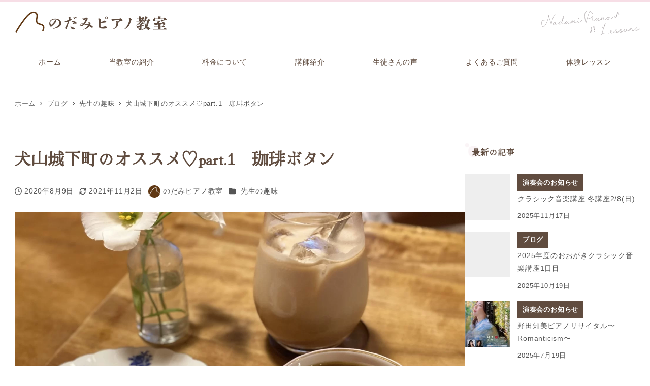

--- FILE ---
content_type: text/html; charset=UTF-8
request_url: https://tomomy-piano.com/577-2/
body_size: 24760
content:
<!DOCTYPE html>
<html dir="ltr" lang="ja" prefix="og: https://ogp.me/ns#" data-sticky-footer="true" data-scrolled="false">

<head>
			<meta charset="UTF-8">
		<meta name="viewport" content="width=device-width, initial-scale=1, minimum-scale=1, viewport-fit=cover">
		<title>犬山城下町のオススメ♡part.1 珈琲ボタン | 犬山市・大垣市／ のだみピアノ教室</title>

		<!-- All in One SEO 4.6.0 - aioseo.com -->
		<meta name="robots" content="max-image-preview:large" />
		<link rel="canonical" href="https://tomomy-piano.com/577-2/" />
		<meta name="generator" content="All in One SEO (AIOSEO) 4.6.0" />
		<meta property="og:locale" content="ja_JP" />
		<meta property="og:site_name" content="犬山市・大垣市／ のだみピアノ教室 | 犬山市・大垣市で本格的なピアノレッスンを受けるなら、ともみピアノ教室へ。" />
		<meta property="og:type" content="article" />
		<meta property="og:title" content="犬山城下町のオススメ♡part.1 珈琲ボタン | 犬山市・大垣市／ のだみピアノ教室" />
		<meta property="og:url" content="https://tomomy-piano.com/577-2/" />
		<meta property="og:image" content="https://tomomy-piano.com/wp-content/uploads/2021/10/header_logo.png" />
		<meta property="og:image:secure_url" content="https://tomomy-piano.com/wp-content/uploads/2021/10/header_logo.png" />
		<meta property="article:published_time" content="2020-08-09T10:00:00+00:00" />
		<meta property="article:modified_time" content="2021-11-02T02:04:28+00:00" />
		<meta name="twitter:card" content="summary_large_image" />
		<meta name="twitter:title" content="犬山城下町のオススメ♡part.1 珈琲ボタン | 犬山市・大垣市／ のだみピアノ教室" />
		<meta name="twitter:image" content="https://tomomy-piano.com/wp-content/uploads/2021/10/header_logo.png" />
		<script type="application/ld+json" class="aioseo-schema">
			{"@context":"https:\/\/schema.org","@graph":[{"@type":"Article","@id":"https:\/\/tomomy-piano.com\/577-2\/#article","name":"\u72ac\u5c71\u57ce\u4e0b\u753a\u306e\u30aa\u30b9\u30b9\u30e1\u2661part.1 \u73c8\u7432\u30dc\u30bf\u30f3 | \u72ac\u5c71\u5e02\u30fb\u5927\u57a3\u5e02\uff0f \u306e\u3060\u307f\u30d4\u30a2\u30ce\u6559\u5ba4","headline":"\u72ac\u5c71\u57ce\u4e0b\u753a\u306e\u30aa\u30b9\u30b9\u30e1\u2661part.1\u3000\u73c8\u7432\u30dc\u30bf\u30f3","author":{"@id":"https:\/\/tomomy-piano.com\/author\/tomomi-piano\/#author"},"publisher":{"@id":"https:\/\/tomomy-piano.com\/#organization"},"image":{"@type":"ImageObject","url":"https:\/\/tomomy-piano.com\/wp-content\/uploads\/2020\/08\/img_0517-scaled.jpg","width":2560,"height":1920},"datePublished":"2020-08-09T19:00:00+09:00","dateModified":"2021-11-02T11:04:28+09:00","inLanguage":"ja","mainEntityOfPage":{"@id":"https:\/\/tomomy-piano.com\/577-2\/#webpage"},"isPartOf":{"@id":"https:\/\/tomomy-piano.com\/577-2\/#webpage"},"articleSection":"\u5148\u751f\u306e\u8da3\u5473, \u500b\u4eba\u6559\u5ba4, \u5927\u57a3\u30d4\u30a2\u30ce\u6559\u5ba4, \u72ac\u5c71\u30d4\u30a2\u30ce\u6559\u5ba4, \u72ac\u5c71\u97f3\u697d\u6559\u5ba4, \u91ce\u7530\u77e5\u7f8e"},{"@type":"BreadcrumbList","@id":"https:\/\/tomomy-piano.com\/577-2\/#breadcrumblist","itemListElement":[{"@type":"ListItem","@id":"https:\/\/tomomy-piano.com\/#listItem","position":1,"name":"\u5bb6","item":"https:\/\/tomomy-piano.com\/","nextItem":"https:\/\/tomomy-piano.com\/577-2\/#listItem"},{"@type":"ListItem","@id":"https:\/\/tomomy-piano.com\/577-2\/#listItem","position":2,"name":"\u72ac\u5c71\u57ce\u4e0b\u753a\u306e\u30aa\u30b9\u30b9\u30e1\u2661part.1\u3000\u73c8\u7432\u30dc\u30bf\u30f3","previousItem":"https:\/\/tomomy-piano.com\/#listItem"}]},{"@type":"Organization","@id":"https:\/\/tomomy-piano.com\/#organization","name":"\u72ac\u5c71\u5e02\u30fb\u5927\u57a3\u5e02\uff0f \u306e\u3060\u307f\u30d4\u30a2\u30ce\u6559\u5ba4","url":"https:\/\/tomomy-piano.com\/","logo":{"@type":"ImageObject","url":"https:\/\/tomomy-piano.com\/wp-content\/uploads\/2021\/10\/header_logo.png","@id":"https:\/\/tomomy-piano.com\/577-2\/#organizationLogo","width":600,"height":86},"image":{"@id":"https:\/\/tomomy-piano.com\/577-2\/#organizationLogo"}},{"@type":"Person","@id":"https:\/\/tomomy-piano.com\/author\/tomomi-piano\/#author","url":"https:\/\/tomomy-piano.com\/author\/tomomi-piano\/","name":"\u306e\u3060\u307f\u30d4\u30a2\u30ce\u6559\u5ba4","image":{"@type":"ImageObject","@id":"https:\/\/tomomy-piano.com\/577-2\/#authorImage","url":"https:\/\/tomomy-piano.com\/wp-content\/uploads\/2021\/10\/cropped-favicon-150x150.png","width":96,"height":96,"caption":"\u306e\u3060\u307f\u30d4\u30a2\u30ce\u6559\u5ba4"}},{"@type":"WebPage","@id":"https:\/\/tomomy-piano.com\/577-2\/#webpage","url":"https:\/\/tomomy-piano.com\/577-2\/","name":"\u72ac\u5c71\u57ce\u4e0b\u753a\u306e\u30aa\u30b9\u30b9\u30e1\u2661part.1 \u73c8\u7432\u30dc\u30bf\u30f3 | \u72ac\u5c71\u5e02\u30fb\u5927\u57a3\u5e02\uff0f \u306e\u3060\u307f\u30d4\u30a2\u30ce\u6559\u5ba4","inLanguage":"ja","isPartOf":{"@id":"https:\/\/tomomy-piano.com\/#website"},"breadcrumb":{"@id":"https:\/\/tomomy-piano.com\/577-2\/#breadcrumblist"},"author":{"@id":"https:\/\/tomomy-piano.com\/author\/tomomi-piano\/#author"},"creator":{"@id":"https:\/\/tomomy-piano.com\/author\/tomomi-piano\/#author"},"image":{"@type":"ImageObject","url":"https:\/\/tomomy-piano.com\/wp-content\/uploads\/2020\/08\/img_0517-scaled.jpg","@id":"https:\/\/tomomy-piano.com\/577-2\/#mainImage","width":2560,"height":1920},"primaryImageOfPage":{"@id":"https:\/\/tomomy-piano.com\/577-2\/#mainImage"},"datePublished":"2020-08-09T19:00:00+09:00","dateModified":"2021-11-02T11:04:28+09:00"},{"@type":"WebSite","@id":"https:\/\/tomomy-piano.com\/#website","url":"https:\/\/tomomy-piano.com\/","name":"\u72ac\u5c71\u5e02\u30fb\u5927\u57a3\u5e02\uff0f \u306e\u3060\u307f\u30d4\u30a2\u30ce\u6559\u5ba4","description":"\u72ac\u5c71\u5e02\u30fb\u5927\u57a3\u5e02\u3067\u672c\u683c\u7684\u306a\u30d4\u30a2\u30ce\u30ec\u30c3\u30b9\u30f3\u3092\u53d7\u3051\u308b\u306a\u3089\u3001\u3068\u3082\u307f\u30d4\u30a2\u30ce\u6559\u5ba4\u3078\u3002","inLanguage":"ja","publisher":{"@id":"https:\/\/tomomy-piano.com\/#organization"}}]}
		</script>
		<!-- All in One SEO -->

		<meta name="description" content="こんにちは！ のだみピアノ教室の野田知美です🌟 今日は、来客があって犬山城下町を案内しました。もちろん、コロナ&hellip;">
				<meta property="og:title" content="犬山城下町のオススメ♡part.1　珈琲ボタン">
		<meta property="og:type" content="article">
		<meta property="og:url" content="https://tomomy-piano.com/577-2/">
		<meta property="og:image" content="https://tomomy-piano.com/wp-content/uploads/2020/08/img_0517-scaled.jpg">
		<meta property="og:site_name" content="犬山市・大垣市／ のだみピアノ教室">
		<meta property="og:description" content="こんにちは！ のだみピアノ教室の野田知美です🌟 今日は、来客があって犬山城下町を案内しました。もちろん、コロナ&hellip;">
		<meta property="og:locale" content="ja_JP">
				<link rel='dns-prefetch' href='//www.googletagmanager.com' />
<link rel='dns-prefetch' href='//fonts.googleapis.com' />
<link rel='dns-prefetch' href='//maxcdn.bootstrapcdn.com' />
<link rel="alternate" type="application/rss+xml" title="犬山市・大垣市／ のだみピアノ教室 &raquo; フィード" href="https://tomomy-piano.com/feed/" />
<link rel="alternate" type="application/rss+xml" title="犬山市・大垣市／ のだみピアノ教室 &raquo; コメントフィード" href="https://tomomy-piano.com/comments/feed/" />
		<link rel="profile" href="http://gmpg.org/xfn/11">
														<!-- This site uses the Google Analytics by MonsterInsights plugin v9.10.0 - Using Analytics tracking - https://www.monsterinsights.com/ -->
		<!-- Note: MonsterInsights is not currently configured on this site. The site owner needs to authenticate with Google Analytics in the MonsterInsights settings panel. -->
					<!-- No tracking code set -->
				<!-- / Google Analytics by MonsterInsights -->
		<script type="text/javascript">
/* <![CDATA[ */
window._wpemojiSettings = {"baseUrl":"https:\/\/s.w.org\/images\/core\/emoji\/14.0.0\/72x72\/","ext":".png","svgUrl":"https:\/\/s.w.org\/images\/core\/emoji\/14.0.0\/svg\/","svgExt":".svg","source":{"concatemoji":"https:\/\/tomomy-piano.com\/wp-includes\/js\/wp-emoji-release.min.js?ver=6.4.7"}};
/*! This file is auto-generated */
!function(i,n){var o,s,e;function c(e){try{var t={supportTests:e,timestamp:(new Date).valueOf()};sessionStorage.setItem(o,JSON.stringify(t))}catch(e){}}function p(e,t,n){e.clearRect(0,0,e.canvas.width,e.canvas.height),e.fillText(t,0,0);var t=new Uint32Array(e.getImageData(0,0,e.canvas.width,e.canvas.height).data),r=(e.clearRect(0,0,e.canvas.width,e.canvas.height),e.fillText(n,0,0),new Uint32Array(e.getImageData(0,0,e.canvas.width,e.canvas.height).data));return t.every(function(e,t){return e===r[t]})}function u(e,t,n){switch(t){case"flag":return n(e,"\ud83c\udff3\ufe0f\u200d\u26a7\ufe0f","\ud83c\udff3\ufe0f\u200b\u26a7\ufe0f")?!1:!n(e,"\ud83c\uddfa\ud83c\uddf3","\ud83c\uddfa\u200b\ud83c\uddf3")&&!n(e,"\ud83c\udff4\udb40\udc67\udb40\udc62\udb40\udc65\udb40\udc6e\udb40\udc67\udb40\udc7f","\ud83c\udff4\u200b\udb40\udc67\u200b\udb40\udc62\u200b\udb40\udc65\u200b\udb40\udc6e\u200b\udb40\udc67\u200b\udb40\udc7f");case"emoji":return!n(e,"\ud83e\udef1\ud83c\udffb\u200d\ud83e\udef2\ud83c\udfff","\ud83e\udef1\ud83c\udffb\u200b\ud83e\udef2\ud83c\udfff")}return!1}function f(e,t,n){var r="undefined"!=typeof WorkerGlobalScope&&self instanceof WorkerGlobalScope?new OffscreenCanvas(300,150):i.createElement("canvas"),a=r.getContext("2d",{willReadFrequently:!0}),o=(a.textBaseline="top",a.font="600 32px Arial",{});return e.forEach(function(e){o[e]=t(a,e,n)}),o}function t(e){var t=i.createElement("script");t.src=e,t.defer=!0,i.head.appendChild(t)}"undefined"!=typeof Promise&&(o="wpEmojiSettingsSupports",s=["flag","emoji"],n.supports={everything:!0,everythingExceptFlag:!0},e=new Promise(function(e){i.addEventListener("DOMContentLoaded",e,{once:!0})}),new Promise(function(t){var n=function(){try{var e=JSON.parse(sessionStorage.getItem(o));if("object"==typeof e&&"number"==typeof e.timestamp&&(new Date).valueOf()<e.timestamp+604800&&"object"==typeof e.supportTests)return e.supportTests}catch(e){}return null}();if(!n){if("undefined"!=typeof Worker&&"undefined"!=typeof OffscreenCanvas&&"undefined"!=typeof URL&&URL.createObjectURL&&"undefined"!=typeof Blob)try{var e="postMessage("+f.toString()+"("+[JSON.stringify(s),u.toString(),p.toString()].join(",")+"));",r=new Blob([e],{type:"text/javascript"}),a=new Worker(URL.createObjectURL(r),{name:"wpTestEmojiSupports"});return void(a.onmessage=function(e){c(n=e.data),a.terminate(),t(n)})}catch(e){}c(n=f(s,u,p))}t(n)}).then(function(e){for(var t in e)n.supports[t]=e[t],n.supports.everything=n.supports.everything&&n.supports[t],"flag"!==t&&(n.supports.everythingExceptFlag=n.supports.everythingExceptFlag&&n.supports[t]);n.supports.everythingExceptFlag=n.supports.everythingExceptFlag&&!n.supports.flag,n.DOMReady=!1,n.readyCallback=function(){n.DOMReady=!0}}).then(function(){return e}).then(function(){var e;n.supports.everything||(n.readyCallback(),(e=n.source||{}).concatemoji?t(e.concatemoji):e.wpemoji&&e.twemoji&&(t(e.twemoji),t(e.wpemoji)))}))}((window,document),window._wpemojiSettings);
/* ]]> */
</script>
<link rel='stylesheet' id='sbr_styles-css' href='https://tomomy-piano.com/wp-content/plugins/reviews-feed/assets/css/sbr-styles.css?ver=1.1.1' type='text/css' media='all' />
<link rel='stylesheet' id='sbi_styles-css' href='https://tomomy-piano.com/wp-content/plugins/instagram-feed/css/sbi-styles.min.css?ver=6.2.6' type='text/css' media='all' />
<link rel='stylesheet' id='slick-carousel-css' href='https://tomomy-piano.com/wp-content/themes/snow-monkey/vendor/inc2734/wp-awesome-widgets/src/assets/packages/slick-carousel/slick/slick.css?ver=1712714499' type='text/css' media='all' />
<link rel='stylesheet' id='slick-carousel-theme-css' href='https://tomomy-piano.com/wp-content/themes/snow-monkey/vendor/inc2734/wp-awesome-widgets/src/assets/packages/slick-carousel/slick/slick-theme.css?ver=1712714499' type='text/css' media='all' />
<link rel='stylesheet' id='wp-awesome-widgets-css' href='https://tomomy-piano.com/wp-content/themes/snow-monkey/vendor/inc2734/wp-awesome-widgets/src/assets/css/app.css?ver=1712714499' type='text/css' media='all' />
<link rel='stylesheet' id='wp-like-me-box-css' href='https://tomomy-piano.com/wp-content/themes/snow-monkey/vendor/inc2734/wp-like-me-box/src/assets/css/wp-like-me-box.css?ver=1712714499' type='text/css' media='all' />
<link rel='stylesheet' id='wp-share-buttons-css' href='https://tomomy-piano.com/wp-content/themes/snow-monkey/vendor/inc2734/wp-share-buttons/src/assets/css/wp-share-buttons.css?ver=1712714499' type='text/css' media='all' />
<link rel='stylesheet' id='wp-pure-css-gallery-css' href='https://tomomy-piano.com/wp-content/themes/snow-monkey/vendor/inc2734/wp-pure-css-gallery/src/assets/css/wp-pure-css-gallery.css?ver=1712714499' type='text/css' media='all' />
<style id='wp-emoji-styles-inline-css' type='text/css'>

	img.wp-smiley, img.emoji {
		display: inline !important;
		border: none !important;
		box-shadow: none !important;
		height: 1em !important;
		width: 1em !important;
		margin: 0 0.07em !important;
		vertical-align: -0.1em !important;
		background: none !important;
		padding: 0 !important;
	}
</style>
<link rel='stylesheet' id='wp-block-library-css' href='https://tomomy-piano.com/wp-includes/css/dist/block-library/style.min.css?ver=6.4.7' type='text/css' media='all' />
<link rel='stylesheet' id='wp-oembed-blog-card-css' href='https://tomomy-piano.com/wp-content/themes/snow-monkey/vendor/inc2734/wp-oembed-blog-card/src/assets/css/app.css?ver=1712714499' type='text/css' media='all' />
<link rel='stylesheet' id='snow-monkey-blocks-btn-style-css' href='https://tomomy-piano.com/wp-content/plugins/snow-monkey-blocks/dist/blocks/btn/style.css?ver=6.4.7' type='text/css' media='all' />
<link rel='stylesheet' id='snow-monkey-blocks-pricing-table-style-css' href='https://tomomy-piano.com/wp-content/plugins/snow-monkey-blocks/dist/blocks/pricing-table/style.css?ver=1701225563' type='text/css' media='all' />
<link rel='stylesheet' id='snow-monkey-blocks-step-style-css' href='https://tomomy-piano.com/wp-content/plugins/snow-monkey-blocks/dist/blocks/step/style.css?ver=6.4.7' type='text/css' media='all' />
<style id='snow-monkey-blocks-faq-style-inline-css' type='text/css'>
.smb-faq{--smb-faq--border-color:var(--_lighter-color-gray);--smb-faq--label-color:initial;--smb-faq--item-gap:var(--_margin1);--smb-faq--item-question-label-color:currentColor;--smb-faq--item-answer-label-color:currentColor;border-top:1px solid var(--smb-faq--border-color)}.smb-faq__item{border-bottom:1px solid var(--smb-faq--border-color);padding:var(--_padding1) 0}.smb-faq__item__answer,.smb-faq__item__question{display:flex;flex-direction:row;flex-wrap:nowrap}.smb-faq__item__answer__label,.smb-faq__item__question__label{--_font-size-level:3;flex:0 0 0%;font-size:var(--_fluid-font-size);font-weight:400;line-height:var(--_line-height);line-height:1.05;margin-right:var(--smb-faq--item-gap);min-width:.8em}.smb-faq__item__answer__body,.smb-faq__item__question__body{flex:1 1 auto}.smb-faq__item__question{font-weight:700;margin:0 0 var(--smb-faq--item-gap)}.smb-faq__item__question__label{color:var(--smb-faq--item-question-label-color)}.smb-faq__item__answer__label{color:var(--smb-faq--item-answer-label-color)}:where(.smb-faq__item__answer__body.is-layout-constrained>*){--wp--style--global--content-size:100%;--wp--style--global--wide-size:100%}
</style>
<link rel='stylesheet' id='snow-monkey-blocks-thumbnail-gallery-style-css' href='https://tomomy-piano.com/wp-content/plugins/snow-monkey-blocks/dist/blocks/thumbnail-gallery/style.css?ver=1701225563' type='text/css' media='all' />
<style id='snow-monkey-blocks-price-menu-style-inline-css' type='text/css'>
.smb-price-menu{--smb-price-menu--border-color:var(--_lighter-color-gray);--smb-price-menu--item-padding:var(--_padding-1);border-top:1px solid var(--smb-price-menu--border-color)}.smb-price-menu>.smb-price-menu__item{margin-bottom:0;margin-top:0}.smb-price-menu__item{border-bottom:1px solid var(--smb-price-menu--border-color);padding:var(--smb-price-menu--item-padding) 0}@media (min-width:640px){.smb-price-menu__item{align-items:center;display:flex;flex-direction:row;flex-wrap:nowrap;justify-content:space-between}.smb-price-menu__item>*{flex:0 0 auto}}
</style>
<link rel='stylesheet' id='spider-css' href='https://tomomy-piano.com/wp-content/plugins/snow-monkey-blocks/dist/packages/spider/dist/css/spider.css?ver=1701225563' type='text/css' media='all' />
<link rel='stylesheet' id='snow-monkey-blocks-spider-slider-style-css' href='https://tomomy-piano.com/wp-content/plugins/snow-monkey-blocks/dist/blocks/spider-slider/style.css?ver=1701225563' type='text/css' media='all' />
<style id='snow-monkey-blocks-countdown-style-inline-css' type='text/css'>
.smb-countdown{--smb-countdown--gap:var(--_margin-2);--smb-countdown--numeric-color:currentColor;--smb-countdown--clock-color:currentColor}.smb-countdown__list{align-items:center;align-self:center;display:flex;flex-direction:row;flex-wrap:wrap;list-style-type:none;margin-left:0;padding-left:0}.smb-countdown__list-item{margin:0 var(--smb-countdown--gap);text-align:center}.smb-countdown__list-item:first-child{margin-left:0}.smb-countdown__list-item:last-child{margin-right:0}.smb-countdown__list-item__numeric{--_font-size-level:3;color:var(--smb-countdown--numeric-color);display:block;font-size:var(--_fluid-font-size);font-weight:700;line-height:var(--_line-height)}.smb-countdown__list-item__clock{--_font-size-level:-1;color:var(--smb-countdown--clock-color);display:block;font-size:var(--_font-size);line-height:var(--_line-height)}.smb-countdown .align-center{justify-content:center}.smb-countdown .align-left{justify-content:flex-start}.smb-countdown .align-right{justify-content:flex-end}.is-style-inline .smb-countdown__list-item__clock,.is-style-inline .smb-countdown__list-item__numeric{display:inline}
</style>
<link rel='stylesheet' id='snow-monkey-blocks-tabs-style-css' href='https://tomomy-piano.com/wp-content/plugins/snow-monkey-blocks/dist/blocks/tabs/style.css?ver=6.4.7' type='text/css' media='all' />
<style id='snow-monkey-blocks-container-style-inline-css' type='text/css'>
.smb-container__body{margin-left:auto;margin-right:auto;max-width:100%}.smb-container--no-gutters{padding-left:0!important;padding-right:0!important}:where(.smb-container__body.is-layout-constrained>*){--wp--style--global--content-size:100%;--wp--style--global--wide-size:100%}
</style>
<style id='snow-monkey-blocks-testimonial-style-inline-css' type='text/css'>
.smb-testimonial__item{display:flex;flex-direction:row;flex-wrap:nowrap;justify-content:center}.smb-testimonial__item__figure{border-radius:100%;flex:0 0 auto;height:48px;margin-right:var(--_margin-1);margin-top:calc(var(--_half-leading)*1rem);overflow:hidden;width:48px}.smb-testimonial__item__figure img{height:100%;object-fit:cover;object-position:50% 50%;width:100%}.smb-testimonial__item__body{flex:1 1 auto;max-width:100%}.smb-testimonial__item__name{--_font-size-level:-2;font-size:var(--_font-size);line-height:var(--_line-height)}.smb-testimonial__item__name a{color:inherit}.smb-testimonial__item__lede{--_font-size-level:-2;font-size:var(--_font-size);line-height:var(--_line-height)}.smb-testimonial__item__lede a{color:inherit}.smb-testimonial__item__content{--_font-size-level:-1;font-size:var(--_font-size);line-height:var(--_line-height);margin-bottom:var(--_margin-1)}.smb-testimonial__item__content:after{background-color:currentColor;content:"";display:block;height:1px;margin-top:var(--_margin-1);width:2rem}
</style>
<link rel='stylesheet' id='snow-monkey-blocks-section-style-css' href='https://tomomy-piano.com/wp-content/plugins/snow-monkey-blocks/dist/blocks/section/style.css?ver=6.4.7' type='text/css' media='all' />
<link rel='stylesheet' id='snow-monkey-blocks-section-side-heading-style-css' href='https://tomomy-piano.com/wp-content/plugins/snow-monkey-blocks/dist/blocks/section-side-heading/style.css?ver=1701225563' type='text/css' media='all' />
<link rel='stylesheet' id='snow-monkey-blocks-categories-list-style-css' href='https://tomomy-piano.com/wp-content/plugins/snow-monkey-blocks/dist/blocks/categories-list/style.css?ver=6.4.7' type='text/css' media='all' />
<link rel='stylesheet' id='snow-monkey-blocks-alert-style-css' href='https://tomomy-piano.com/wp-content/plugins/snow-monkey-blocks/dist/blocks/alert/style.css?ver=6.4.7' type='text/css' media='all' />
<style id='snow-monkey-blocks-flex-style-inline-css' type='text/css'>
.smb-flex{--smb-flex--box-shadow:none;box-shadow:var(--smb-flex--box-shadow);flex-direction:column}.smb-flex.is-horizontal{flex-direction:row}.smb-flex.is-vertical{flex-direction:column}.smb-flex>*{--smb--flex-grow:0;--smb--flex-shrink:1;--smb--flex-basis:auto;flex-basis:var(--smb--flex-basis);flex-grow:var(--smb--flex-grow);flex-shrink:var(--smb--flex-shrink);min-width:0}.smb-flex.is-layout-flex{gap:0}
</style>
<style id='snow-monkey-blocks-grid-style-inline-css' type='text/css'>
.smb-grid{--smb-grid--gap:0px;--smb-grid--column-auto-repeat:auto-fit;--smb-grid--columns:1;--smb-grid--column-min-width:250px;--smb-grid--grid-template-columns:none;--smb-grid--rows:1;--smb-grid--grid-template-rows:none;display:grid;gap:var(--smb-grid--gap)}.smb-grid>*{--smb--justify-self:stretch;--smb--align-self:stretch;--smb--grid-column:auto;--smb--grid-row:auto;align-self:var(--smb--align-self);grid-column:var(--smb--grid-column);grid-row:var(--smb--grid-row);justify-self:var(--smb--justify-self);margin-bottom:0;margin-top:0;min-width:0}.smb-grid--columns\:columns{grid-template-columns:repeat(var(--smb-grid--columns),1fr)}.smb-grid--columns\:min{grid-template-columns:repeat(var(--smb-grid--column-auto-repeat),minmax(min(var(--smb-grid--column-min-width),100%),1fr))}.smb-grid--columns\:free{grid-template-columns:var(--smb-grid--grid-template-columns)}.smb-grid--rows\:rows{grid-template-rows:repeat(var(--smb-grid--rows),1fr)}.smb-grid--rows\:free{grid-template-rows:var(--smb-grid--grid-template-rows)}
</style>
<style id='snow-monkey-blocks-evaluation-star-style-inline-css' type='text/css'>
.smb-evaluation-star{--smb-evaluation-star--gap:var(--_margin-2);--smb-evaluation-star--icon-color:#f9bb2d;--smb-evaluation-star--numeric-color:currentColor;align-items:center;display:flex;gap:var(--smb-evaluation-star--gap)}.smb-evaluation-star--title-right .smb-evaluation-star__title{order:1}.smb-evaluation-star__body{display:inline-flex;gap:var(--smb-evaluation-star--gap)}.smb-evaluation-star__numeric{color:var(--smb-evaluation-star--numeric-color);font-weight:700}.smb-evaluation-star__numeric--right{order:1}.smb-evaluation-star__icon{color:var(--smb-evaluation-star--icon-color);display:inline-block}
</style>
<link rel='stylesheet' id='snow-monkey-blocks-spider-contents-slider-style-css' href='https://tomomy-piano.com/wp-content/plugins/snow-monkey-blocks/dist/blocks/spider-contents-slider/style.css?ver=1701225563' type='text/css' media='all' />
<link rel='stylesheet' id='snow-monkey-blocks-slider-style-css' href='https://tomomy-piano.com/wp-content/plugins/snow-monkey-blocks/dist/blocks/slider/style.css?ver=1701225563' type='text/css' media='all' />
<link rel='stylesheet' id='snow-monkey-blocks-hero-header-style-css' href='https://tomomy-piano.com/wp-content/plugins/snow-monkey-blocks/dist/blocks/hero-header/style.css?ver=6.4.7' type='text/css' media='all' />
<style id='snow-monkey-blocks-rating-box-style-inline-css' type='text/css'>
.smb-rating-box{--smb-rating-box--gap:var(--_margin-1);--smb-rating-box--bar-border-radius:var(--_global--border-radius);--smb-rating-box--bar-background-color:var(--_lighter-color-gray);--smb-rating-box--rating-background-color:#f9bb2d}.smb-rating-box__body>*+*{margin-top:var(--smb-rating-box--gap)}.smb-rating-box__item__title{margin-bottom:var(--_margin-2)}.smb-rating-box__item__evaluation__bar,.smb-rating-box__item__evaluation__rating{border-radius:var(--smb-rating-box--bar-border-radius);height:1rem}.smb-rating-box__item__evaluation__bar{background-color:var(--smb-rating-box--bar-background-color);position:relative}.smb-rating-box__item__evaluation__rating{background-color:var(--smb-rating-box--rating-background-color);left:0;position:absolute;top:0}.smb-rating-box__item__evaluation__numeric{--_font-size-level:-2;font-size:var(--_font-size);line-height:var(--_line-height);position:absolute;right:0;top:-2rem}
</style>
<style id='snow-monkey-blocks-directory-structure-style-inline-css' type='text/css'>
.smb-directory-structure{--smb-directory-structure--background-color:var(--_lightest-color-gray);--smb-directory-structure--padding:var(--_padding1);--smb-directory-structure--gap:var(--_margin-2);--smb-directory-structure--icon-color:currentColor;background-color:var(--smb-directory-structure--background-color);overflow-x:auto;overflow-y:hidden;padding:var(--smb-directory-structure--padding)}.smb-directory-structure>*+*{margin-top:var(--smb-directory-structure--gap)}.smb-directory-structure__item{--smb-directory-structure--icon-color:currentColor}.smb-directory-structure__item p{align-items:flex-start;display:flex;flex-wrap:nowrap}.smb-directory-structure .fa-fw{color:var(--smb-directory-structure--icon-color);width:auto}.smb-directory-structure__item__name{margin-left:.5em;white-space:nowrap}.smb-directory-structure__item__list{margin-left:1.5em}.smb-directory-structure__item__list>*{margin-top:var(--smb-directory-structure--gap)}
</style>
<link rel='stylesheet' id='snow-monkey-blocks-section-with-bgimage-style-css' href='https://tomomy-piano.com/wp-content/plugins/snow-monkey-blocks/dist/blocks/section-with-bgimage/style.css?ver=1701225563' type='text/css' media='all' />
<link rel='stylesheet' id='snow-monkey-blocks-section-with-bgvideo-style-css' href='https://tomomy-piano.com/wp-content/plugins/snow-monkey-blocks/dist/blocks/section-with-bgvideo/style.css?ver=1701225563' type='text/css' media='all' />
<link rel='stylesheet' id='snow-monkey-blocks-spider-pickup-slider-style-css' href='https://tomomy-piano.com/wp-content/plugins/snow-monkey-blocks/dist/blocks/spider-pickup-slider/style.css?ver=1701225563' type='text/css' media='all' />
<style id='snow-monkey-blocks-buttons-style-inline-css' type='text/css'>
.smb-buttons{--smb-buttons--gap:var(--_margin1);display:flex;flex-wrap:wrap;gap:var(--smb-buttons--gap)}.smb-buttons.has-text-align-left,.smb-buttons.is-content-justification-left{justify-content:flex-start}.smb-buttons.has-text-align-center,.smb-buttons.is-content-justification-center{justify-content:center}.smb-buttons.has-text-align-right,.smb-buttons.is-content-justification-right{justify-content:flex-end}.smb-buttons.is-content-justification-space-between{justify-content:space-between}.smb-buttons>.smb-btn-wrapper{flex:0 1 auto;margin:0}.smb-buttons>.smb-btn-wrapper--full{flex:1 1 auto}@media not all and (min-width:640px){.smb-buttons>.smb-btn-wrapper--more-wider{flex:1 1 auto}}
</style>
<link rel='stylesheet' id='snow-monkey-blocks-section-break-the-grid-style-css' href='https://tomomy-piano.com/wp-content/plugins/snow-monkey-blocks/dist/blocks/section-break-the-grid/style.css?ver=1701225563' type='text/css' media='all' />
<link rel='stylesheet' id='snow-monkey-blocks-balloon-style-css' href='https://tomomy-piano.com/wp-content/plugins/snow-monkey-blocks/dist/blocks/balloon/style.css?ver=6.4.7' type='text/css' media='all' />
<link rel='stylesheet' id='snow-monkey-blocks-items-style-css' href='https://tomomy-piano.com/wp-content/plugins/snow-monkey-blocks/dist/blocks/items/style.css?ver=1701225563' type='text/css' media='all' />
<link rel='stylesheet' id='snow-monkey-blocks-panels-style-css' href='https://tomomy-piano.com/wp-content/plugins/snow-monkey-blocks/dist/blocks/panels/style.css?ver=6.4.7' type='text/css' media='all' />
<style id='snow-monkey-blocks-read-more-box-style-inline-css' type='text/css'>
.smb-read-more-box{--smb-read-more-box--content-height:100px;--smb-read-more-box--mask-color:var(--_global--background-color,#fff)}.smb-read-more-box__content{--_transition-duration:var(--_global--transition-duration);--_transition-function-timing:var(--_global--transition-function-timing);--_transition-delay:var(--_global--transition-delay);overflow:hidden;position:relative;transition:height var(--_transition-duration) var(--_transition-function-timing) var(--_transition-delay)}.smb-read-more-box__content[aria-hidden=true]{height:var(--smb-read-more-box--content-height)}.smb-read-more-box__action{display:flex;flex-wrap:wrap;margin-top:var(--_padding-1)}.smb-read-more-box__action.is-content-justification-left{justify-content:start}.smb-read-more-box__action.is-content-justification-center{justify-content:center}.smb-read-more-box__action.is-content-justification-right{justify-content:end}.smb-read-more-box__btn-wrapper.smb-btn-wrapper--full{flex-grow:1}.smb-read-more-box__button{cursor:pointer}.smb-read-more-box--has-mask .smb-read-more-box__content[aria-hidden=true]:after{background:linear-gradient(to bottom,#0000 0,var(--smb-read-more-box--mask-color) 100%);bottom:0;content:"";display:block;height:50px;left:0;position:absolute;right:0}.smb-read-more-box.is-style-ghost .smb-read-more-box__button{--smb-btn--color:var(--smb-btn--style--ghost--color);background-color:initial;border:1px solid var(--smb-btn--style--ghost--border-color)}.smb-read-more-box.is-style-text .smb-read-more-box__button{--smb-btn--background-color:#0000;--smb-btn--color:var(--smb-btn--style--text--color);--smb-btn--padding:0px;border:none}:where(.smb-read-more-box__content.is-layout-constrained>*){--wp--style--global--content-size:100%;--wp--style--global--wide-size:100%}
</style>
<style id='snow-monkey-blocks-list-style-inline-css' type='text/css'>
.smb-list{--smb-list--gap:var(--_margin-2)}.smb-list ul{list-style:none!important}.smb-list ul *>li:first-child,.smb-list ul li+li{margin-top:var(--smb-list--gap)}.smb-list ul>li{position:relative}.smb-list ul>li .smb-list__icon{left:-1.5em;position:absolute}
</style>
<style id='snow-monkey-blocks-taxonomy-terms-style-inline-css' type='text/css'>
.smb-taxonomy-terms.is-style-tag .smb-taxonomy-terms__list{list-style:none;margin-left:0;padding-left:0}.smb-taxonomy-terms.is-style-tag .smb-taxonomy-terms__item{display:inline-block;margin:4px 4px 4px 0}.smb-taxonomy-terms.is-style-slash .smb-taxonomy-terms__list{display:flex;flex-wrap:wrap;list-style:none;margin-left:0;padding-left:0}.smb-taxonomy-terms.is-style-slash .smb-taxonomy-terms__item{display:inline-block}.smb-taxonomy-terms.is-style-slash .smb-taxonomy-terms__item:not(:last-child):after{content:"/";display:inline-block;margin:0 .5em}
</style>
<link rel='stylesheet' id='snow-monkey-blocks-media-text-style-css' href='https://tomomy-piano.com/wp-content/plugins/snow-monkey-blocks/dist/blocks/media-text/style.css?ver=6.4.7' type='text/css' media='all' />
<style id='snow-monkey-blocks-box-style-inline-css' type='text/css'>
.smb-box{--smb-box--background-color:#0000;--smb-box--background-image:initial;--smb-box--background-opacity:1;--smb-box--border-color:var(--_lighter-color-gray);--smb-box--border-style:solid;--smb-box--border-width:0px;--smb-box--border-radius:var(--_global--border-radius);--smb-box--box-shadow:initial;--smb-box--color:inherit;--smb-box--padding:var(--_padding1);border-radius:var(--smb-box--border-radius);border-width:0;box-shadow:var(--smb-box--box-shadow);color:var(--smb-box--color);overflow:visible;padding:var(--smb-box--padding);position:relative}.smb-box--p-s{--smb-box--padding:var(--_padding-1)}.smb-box--p-l{--smb-box--padding:var(--_padding2)}.smb-box__background{background-color:var(--smb-box--background-color);background-image:var(--smb-box--background-image);border:var(--smb-box--border-width) var(--smb-box--border-style) var(--smb-box--border-color);border-radius:var(--smb-box--border-radius);bottom:0;display:block;left:0;opacity:var(--smb-box--background-opacity);position:absolute;right:0;top:0}.smb-box__body{position:relative}:where(.smb-box__body.is-layout-constrained>*){--wp--style--global--content-size:100%;--wp--style--global--wide-size:100%}
</style>
<link rel='stylesheet' id='snow-monkey-blocks-information-style-css' href='https://tomomy-piano.com/wp-content/plugins/snow-monkey-blocks/dist/blocks/information/style.css?ver=6.4.7' type='text/css' media='all' />
<link rel='stylesheet' id='snow-monkey-blocks-btn-box-style-css' href='https://tomomy-piano.com/wp-content/plugins/snow-monkey-blocks/dist/blocks/btn-box/style.css?ver=1701225563' type='text/css' media='all' />
<link rel='stylesheet' id='snow-monkey-blocks-accordion-style-css' href='https://tomomy-piano.com/wp-content/plugins/snow-monkey-blocks/dist/blocks/accordion/style.css?ver=6.4.7' type='text/css' media='all' />
<link rel='stylesheet' id='snow-monkey-forms-control-checkboxes-style-css' href='https://tomomy-piano.com/wp-content/plugins/snow-monkey-forms/dist/blocks/checkboxes/style.css?ver=6.0.5' type='text/css' media='all' />
<style id='snow-monkey-forms-control-email-style-inline-css' type='text/css'>
.smf-form .smf-item .smf-text-control__control{--_border-radius:var(--_global--border-radius);--_transition-duration:var(--_global--transition-duration);--_transition-function-timing:var(--_global--transition-function-timing);--_transition-delay:var(--_global--transition-delay);background-color:var(--_color-white);border:1px solid var(--_form-control-border-color);border-radius:var(--_border-radius);box-shadow:inset 0 1px 1px rgba(0,0,0,.035);max-width:100%;outline:0;padding:var(--_padding-2);transition:border var(--_transition-duration) var(--_transition-function-timing) var(--_transition-delay)}.smf-form .smf-item .smf-text-control__control:hover{border-color:var(--_form-control-border-color-hover)}.smf-form .smf-item .smf-text-control__control:active,.smf-form .smf-item .smf-text-control__control:focus,.smf-form .smf-item .smf-text-control__control:focus-within,.smf-form .smf-item .smf-text-control__control[aria-selected=true]{border-color:var(--_form-control-border-color-focus)}.smf-form .smf-item .smf-text-control__control>input,.smf-form .smf-item .smf-text-control__control>textarea{border:none;outline:none}.smf-form .smf-item .smf-text-control__control:disabled{background-color:var(--_lightest-color-gray)}textarea.smf-form .smf-item .smf-text-control__control{height:auto;width:100%}.smf-text-control{line-height:1}
</style>
<link rel='stylesheet' id='snow-monkey-forms-control-file-style-css' href='https://tomomy-piano.com/wp-content/plugins/snow-monkey-forms/dist/blocks/file/style.css?ver=6.4.7' type='text/css' media='all' />
<style id='snow-monkey-forms-item-style-inline-css' type='text/css'>
.smf-item label{cursor:pointer}.smf-item__description{--_font-size-level:-1;color:var(--_dark-color-gray);font-size:var(--_font-size);line-height:var(--_line-height);margin-top:var(--_margin-2)}
</style>
<link rel='stylesheet' id='snow-monkey-forms-control-radio-buttons-style-css' href='https://tomomy-piano.com/wp-content/plugins/snow-monkey-forms/dist/blocks/radio-buttons/style.css?ver=6.0.5' type='text/css' media='all' />
<link rel='stylesheet' id='snow-monkey-forms-control-select-style-css' href='https://tomomy-piano.com/wp-content/plugins/snow-monkey-forms/dist/blocks/select/style.css?ver=6.0.5' type='text/css' media='all' />
<style id='snow-monkey-forms-control-tel-style-inline-css' type='text/css'>
.smf-form .smf-item .smf-text-control__control{--_border-radius:var(--_global--border-radius);--_transition-duration:var(--_global--transition-duration);--_transition-function-timing:var(--_global--transition-function-timing);--_transition-delay:var(--_global--transition-delay);background-color:var(--_color-white);border:1px solid var(--_form-control-border-color);border-radius:var(--_border-radius);box-shadow:inset 0 1px 1px rgba(0,0,0,.035);max-width:100%;outline:0;padding:var(--_padding-2);transition:border var(--_transition-duration) var(--_transition-function-timing) var(--_transition-delay)}.smf-form .smf-item .smf-text-control__control:hover{border-color:var(--_form-control-border-color-hover)}.smf-form .smf-item .smf-text-control__control:active,.smf-form .smf-item .smf-text-control__control:focus,.smf-form .smf-item .smf-text-control__control:focus-within,.smf-form .smf-item .smf-text-control__control[aria-selected=true]{border-color:var(--_form-control-border-color-focus)}.smf-form .smf-item .smf-text-control__control>input,.smf-form .smf-item .smf-text-control__control>textarea{border:none;outline:none}.smf-form .smf-item .smf-text-control__control:disabled{background-color:var(--_lightest-color-gray)}textarea.smf-form .smf-item .smf-text-control__control{height:auto;width:100%}.smf-text-control{line-height:1}
</style>
<style id='snow-monkey-forms-control-text-style-inline-css' type='text/css'>
.smf-form .smf-item .smf-text-control__control{--_border-radius:var(--_global--border-radius);--_transition-duration:var(--_global--transition-duration);--_transition-function-timing:var(--_global--transition-function-timing);--_transition-delay:var(--_global--transition-delay);background-color:var(--_color-white);border:1px solid var(--_form-control-border-color);border-radius:var(--_border-radius);box-shadow:inset 0 1px 1px rgba(0,0,0,.035);max-width:100%;outline:0;padding:var(--_padding-2);transition:border var(--_transition-duration) var(--_transition-function-timing) var(--_transition-delay)}.smf-form .smf-item .smf-text-control__control:hover{border-color:var(--_form-control-border-color-hover)}.smf-form .smf-item .smf-text-control__control:active,.smf-form .smf-item .smf-text-control__control:focus,.smf-form .smf-item .smf-text-control__control:focus-within,.smf-form .smf-item .smf-text-control__control[aria-selected=true]{border-color:var(--_form-control-border-color-focus)}.smf-form .smf-item .smf-text-control__control>input,.smf-form .smf-item .smf-text-control__control>textarea{border:none;outline:none}.smf-form .smf-item .smf-text-control__control:disabled{background-color:var(--_lightest-color-gray)}textarea.smf-form .smf-item .smf-text-control__control{height:auto;width:100%}.smf-text-control{line-height:1}
</style>
<style id='snow-monkey-forms-control-textarea-style-inline-css' type='text/css'>
.smf-form .smf-item .smf-textarea-control__control{--_border-radius:var(--_global--border-radius);--_transition-duration:var(--_global--transition-duration);--_transition-function-timing:var(--_global--transition-function-timing);--_transition-delay:var(--_global--transition-delay);background-color:var(--_color-white);border:1px solid var(--_form-control-border-color);border-radius:var(--_border-radius);box-shadow:inset 0 1px 1px rgba(0,0,0,.035);display:block;max-width:100%;outline:0;padding:var(--_padding-2);transition:border var(--_transition-duration) var(--_transition-function-timing) var(--_transition-delay);width:100%}.smf-form .smf-item .smf-textarea-control__control:hover{border-color:var(--_form-control-border-color-hover)}.smf-form .smf-item .smf-textarea-control__control:active,.smf-form .smf-item .smf-textarea-control__control:focus,.smf-form .smf-item .smf-textarea-control__control:focus-within,.smf-form .smf-item .smf-textarea-control__control[aria-selected=true]{border-color:var(--_form-control-border-color-focus)}.smf-form .smf-item .smf-textarea-control__control>input,.smf-form .smf-item .smf-textarea-control__control>textarea{border:none;outline:none}.smf-form .smf-item .smf-textarea-control__control:disabled{background-color:var(--_lightest-color-gray)}textarea.smf-form .smf-item .smf-textarea-control__control{height:auto;width:100%}
</style>
<style id='snow-monkey-forms-control-url-style-inline-css' type='text/css'>
.smf-form .smf-item .smf-text-control__control{--_border-radius:var(--_global--border-radius);--_transition-duration:var(--_global--transition-duration);--_transition-function-timing:var(--_global--transition-function-timing);--_transition-delay:var(--_global--transition-delay);background-color:var(--_color-white);border:1px solid var(--_form-control-border-color);border-radius:var(--_border-radius);box-shadow:inset 0 1px 1px rgba(0,0,0,.035);max-width:100%;outline:0;padding:var(--_padding-2);transition:border var(--_transition-duration) var(--_transition-function-timing) var(--_transition-delay)}.smf-form .smf-item .smf-text-control__control:hover{border-color:var(--_form-control-border-color-hover)}.smf-form .smf-item .smf-text-control__control:active,.smf-form .smf-item .smf-text-control__control:focus,.smf-form .smf-item .smf-text-control__control:focus-within,.smf-form .smf-item .smf-text-control__control[aria-selected=true]{border-color:var(--_form-control-border-color-focus)}.smf-form .smf-item .smf-text-control__control>input,.smf-form .smf-item .smf-text-control__control>textarea{border:none;outline:none}.smf-form .smf-item .smf-text-control__control:disabled{background-color:var(--_lightest-color-gray)}textarea.smf-form .smf-item .smf-text-control__control{height:auto;width:100%}.smf-text-control{line-height:1}
</style>
<link rel='stylesheet' id='snow-monkey-blocks-css' href='https://tomomy-piano.com/wp-content/plugins/snow-monkey-blocks/dist/css/blocks.css?ver=1701225563' type='text/css' media='all' />
<link rel='stylesheet' id='snow-monkey-forms-css' href='https://tomomy-piano.com/wp-content/plugins/snow-monkey-forms/dist/css/app.css?ver=1701225575' type='text/css' media='all' />
<link rel='stylesheet' id='snow-monkey-snow-monkey-blocks-app-css' href='https://tomomy-piano.com/wp-content/themes/snow-monkey/assets/css/dependency/snow-monkey-blocks/app.css?ver=1712714499' type='text/css' media='all' />
<link rel='stylesheet' id='snow-monkey-snow-monkey-blocks-theme-css' href='https://tomomy-piano.com/wp-content/themes/snow-monkey/assets/css/dependency/snow-monkey-blocks/app-theme.css?ver=1712714499' type='text/css' media='all' />
<link rel='stylesheet' id='snow-monkey-snow-monkey-forms-app-css' href='https://tomomy-piano.com/wp-content/themes/snow-monkey/assets/css/dependency/snow-monkey-forms/app.css?ver=1712714499' type='text/css' media='all' />
<link rel='stylesheet' id='snow-monkey-snow-monkey-forms-theme-css' href='https://tomomy-piano.com/wp-content/themes/snow-monkey/assets/css/dependency/snow-monkey-forms/app-theme.css?ver=1712714499' type='text/css' media='all' />
<style id='global-styles-inline-css' type='text/css'>
body{--wp--preset--color--black: #000000;--wp--preset--color--cyan-bluish-gray: #abb8c3;--wp--preset--color--white: #ffffff;--wp--preset--color--pale-pink: #f78da7;--wp--preset--color--vivid-red: #cf2e2e;--wp--preset--color--luminous-vivid-orange: #ff6900;--wp--preset--color--luminous-vivid-amber: #fcb900;--wp--preset--color--light-green-cyan: #7bdcb5;--wp--preset--color--vivid-green-cyan: #00d084;--wp--preset--color--pale-cyan-blue: #8ed1fc;--wp--preset--color--vivid-cyan-blue: #0693e3;--wp--preset--color--vivid-purple: #9b51e0;--wp--preset--color--sm-accent: var(--accent-color);--wp--preset--color--sm-sub-accent: var(--sub-accent-color);--wp--preset--color--sm-text: var(--_color-text);--wp--preset--color--sm-text-alt: var(--_color-white);--wp--preset--color--sm-lightest-gray: var(--_lightest-color-gray);--wp--preset--color--sm-lighter-gray: var(--_lighter-color-gray);--wp--preset--color--sm-light-gray: var(--_light-color-gray);--wp--preset--color--sm-gray: var(--_color-gray);--wp--preset--color--sm-dark-gray: var(--_dark-color-gray);--wp--preset--color--sm-darker-gray: var(--_darker-color-gray);--wp--preset--color--sm-darkest-gray: var(--_darkest-color-gray);--wp--preset--gradient--vivid-cyan-blue-to-vivid-purple: linear-gradient(135deg,rgba(6,147,227,1) 0%,rgb(155,81,224) 100%);--wp--preset--gradient--light-green-cyan-to-vivid-green-cyan: linear-gradient(135deg,rgb(122,220,180) 0%,rgb(0,208,130) 100%);--wp--preset--gradient--luminous-vivid-amber-to-luminous-vivid-orange: linear-gradient(135deg,rgba(252,185,0,1) 0%,rgba(255,105,0,1) 100%);--wp--preset--gradient--luminous-vivid-orange-to-vivid-red: linear-gradient(135deg,rgba(255,105,0,1) 0%,rgb(207,46,46) 100%);--wp--preset--gradient--very-light-gray-to-cyan-bluish-gray: linear-gradient(135deg,rgb(238,238,238) 0%,rgb(169,184,195) 100%);--wp--preset--gradient--cool-to-warm-spectrum: linear-gradient(135deg,rgb(74,234,220) 0%,rgb(151,120,209) 20%,rgb(207,42,186) 40%,rgb(238,44,130) 60%,rgb(251,105,98) 80%,rgb(254,248,76) 100%);--wp--preset--gradient--blush-light-purple: linear-gradient(135deg,rgb(255,206,236) 0%,rgb(152,150,240) 100%);--wp--preset--gradient--blush-bordeaux: linear-gradient(135deg,rgb(254,205,165) 0%,rgb(254,45,45) 50%,rgb(107,0,62) 100%);--wp--preset--gradient--luminous-dusk: linear-gradient(135deg,rgb(255,203,112) 0%,rgb(199,81,192) 50%,rgb(65,88,208) 100%);--wp--preset--gradient--pale-ocean: linear-gradient(135deg,rgb(255,245,203) 0%,rgb(182,227,212) 50%,rgb(51,167,181) 100%);--wp--preset--gradient--electric-grass: linear-gradient(135deg,rgb(202,248,128) 0%,rgb(113,206,126) 100%);--wp--preset--gradient--midnight: linear-gradient(135deg,rgb(2,3,129) 0%,rgb(40,116,252) 100%);--wp--preset--font-size--small: 13px;--wp--preset--font-size--medium: 20px;--wp--preset--font-size--large: 36px;--wp--preset--font-size--x-large: 42px;--wp--preset--font-size--sm-xs: 0.8rem;--wp--preset--font-size--sm-s: 0.88rem;--wp--preset--font-size--sm-m: 1rem;--wp--preset--font-size--sm-l: 1.14rem;--wp--preset--font-size--sm-xl: 1.33rem;--wp--preset--font-size--sm-2-xl: 1.6rem;--wp--preset--font-size--sm-3-xl: 2rem;--wp--preset--font-size--sm-4-xl: 2.66rem;--wp--preset--font-size--sm-5-xl: 4rem;--wp--preset--font-size--sm-6-xl: 8rem;--wp--preset--spacing--20: var(--_s-2);--wp--preset--spacing--30: var(--_s-1);--wp--preset--spacing--40: var(--_s1);--wp--preset--spacing--50: var(--_s2);--wp--preset--spacing--60: var(--_s3);--wp--preset--spacing--70: var(--_s4);--wp--preset--spacing--80: var(--_s5);--wp--preset--shadow--natural: 6px 6px 9px rgba(0, 0, 0, 0.2);--wp--preset--shadow--deep: 12px 12px 50px rgba(0, 0, 0, 0.4);--wp--preset--shadow--sharp: 6px 6px 0px rgba(0, 0, 0, 0.2);--wp--preset--shadow--outlined: 6px 6px 0px -3px rgba(255, 255, 255, 1), 6px 6px rgba(0, 0, 0, 1);--wp--preset--shadow--crisp: 6px 6px 0px rgba(0, 0, 0, 1);--wp--custom--slim-width: 46rem;--wp--custom--content-max-width: var(--_global--container-max-width);--wp--custom--content-width: var(--wp--custom--content-max-width);--wp--custom--content-wide-width: calc(var(--wp--custom--content-width) + 240px);--wp--custom--has-sidebar-main-basis: var(--wp--custom--slim-width);--wp--custom--has-sidebar-sidebar-basis: 336px;}body { margin: 0;--wp--style--global--content-size: var(--wp--custom--content-width);--wp--style--global--wide-size: var(--wp--custom--content-wide-width); }.wp-site-blocks > .alignleft { float: left; margin-right: 2em; }.wp-site-blocks > .alignright { float: right; margin-left: 2em; }.wp-site-blocks > .aligncenter { justify-content: center; margin-left: auto; margin-right: auto; }:where(.wp-site-blocks) > * { margin-block-start: var(--_margin1); margin-block-end: 0; }:where(.wp-site-blocks) > :first-child:first-child { margin-block-start: 0; }:where(.wp-site-blocks) > :last-child:last-child { margin-block-end: 0; }body { --wp--style--block-gap: var(--_margin1); }:where(body .is-layout-flow)  > :first-child:first-child{margin-block-start: 0;}:where(body .is-layout-flow)  > :last-child:last-child{margin-block-end: 0;}:where(body .is-layout-flow)  > *{margin-block-start: var(--_margin1);margin-block-end: 0;}:where(body .is-layout-constrained)  > :first-child:first-child{margin-block-start: 0;}:where(body .is-layout-constrained)  > :last-child:last-child{margin-block-end: 0;}:where(body .is-layout-constrained)  > *{margin-block-start: var(--_margin1);margin-block-end: 0;}:where(body .is-layout-flex) {gap: var(--_margin1);}:where(body .is-layout-grid) {gap: var(--_margin1);}body .is-layout-flow > .alignleft{float: left;margin-inline-start: 0;margin-inline-end: 2em;}body .is-layout-flow > .alignright{float: right;margin-inline-start: 2em;margin-inline-end: 0;}body .is-layout-flow > .aligncenter{margin-left: auto !important;margin-right: auto !important;}body .is-layout-constrained > .alignleft{float: left;margin-inline-start: 0;margin-inline-end: 2em;}body .is-layout-constrained > .alignright{float: right;margin-inline-start: 2em;margin-inline-end: 0;}body .is-layout-constrained > .aligncenter{margin-left: auto !important;margin-right: auto !important;}body .is-layout-constrained > :where(:not(.alignleft):not(.alignright):not(.alignfull)){max-width: var(--wp--style--global--content-size);margin-left: auto !important;margin-right: auto !important;}body .is-layout-constrained > .alignwide{max-width: var(--wp--style--global--wide-size);}body .is-layout-flex{display: flex;}body .is-layout-flex{flex-wrap: wrap;align-items: center;}body .is-layout-flex > *{margin: 0;}body .is-layout-grid{display: grid;}body .is-layout-grid > *{margin: 0;}body{padding-top: 0px;padding-right: 0px;padding-bottom: 0px;padding-left: 0px;}a:where(:not(.wp-element-button)){color: var(--wp--preset--color--sm-accent);text-decoration: underline;}.wp-element-button, .wp-block-button__link{background-color: var(--wp--preset--color--sm-accent);border-radius: var(--_global--border-radius);border-width: 0;color: var(--wp--preset--color--sm-text-alt);font-family: inherit;font-size: inherit;line-height: inherit;padding-top: calc(var(--_padding-1) * .5);padding-right: var(--_padding-1);padding-bottom: calc(var(--_padding-1) * .5);padding-left: var(--_padding-1);text-decoration: none;}.has-black-color{color: var(--wp--preset--color--black) !important;}.has-cyan-bluish-gray-color{color: var(--wp--preset--color--cyan-bluish-gray) !important;}.has-white-color{color: var(--wp--preset--color--white) !important;}.has-pale-pink-color{color: var(--wp--preset--color--pale-pink) !important;}.has-vivid-red-color{color: var(--wp--preset--color--vivid-red) !important;}.has-luminous-vivid-orange-color{color: var(--wp--preset--color--luminous-vivid-orange) !important;}.has-luminous-vivid-amber-color{color: var(--wp--preset--color--luminous-vivid-amber) !important;}.has-light-green-cyan-color{color: var(--wp--preset--color--light-green-cyan) !important;}.has-vivid-green-cyan-color{color: var(--wp--preset--color--vivid-green-cyan) !important;}.has-pale-cyan-blue-color{color: var(--wp--preset--color--pale-cyan-blue) !important;}.has-vivid-cyan-blue-color{color: var(--wp--preset--color--vivid-cyan-blue) !important;}.has-vivid-purple-color{color: var(--wp--preset--color--vivid-purple) !important;}.has-sm-accent-color{color: var(--wp--preset--color--sm-accent) !important;}.has-sm-sub-accent-color{color: var(--wp--preset--color--sm-sub-accent) !important;}.has-sm-text-color{color: var(--wp--preset--color--sm-text) !important;}.has-sm-text-alt-color{color: var(--wp--preset--color--sm-text-alt) !important;}.has-sm-lightest-gray-color{color: var(--wp--preset--color--sm-lightest-gray) !important;}.has-sm-lighter-gray-color{color: var(--wp--preset--color--sm-lighter-gray) !important;}.has-sm-light-gray-color{color: var(--wp--preset--color--sm-light-gray) !important;}.has-sm-gray-color{color: var(--wp--preset--color--sm-gray) !important;}.has-sm-dark-gray-color{color: var(--wp--preset--color--sm-dark-gray) !important;}.has-sm-darker-gray-color{color: var(--wp--preset--color--sm-darker-gray) !important;}.has-sm-darkest-gray-color{color: var(--wp--preset--color--sm-darkest-gray) !important;}.has-black-background-color{background-color: var(--wp--preset--color--black) !important;}.has-cyan-bluish-gray-background-color{background-color: var(--wp--preset--color--cyan-bluish-gray) !important;}.has-white-background-color{background-color: var(--wp--preset--color--white) !important;}.has-pale-pink-background-color{background-color: var(--wp--preset--color--pale-pink) !important;}.has-vivid-red-background-color{background-color: var(--wp--preset--color--vivid-red) !important;}.has-luminous-vivid-orange-background-color{background-color: var(--wp--preset--color--luminous-vivid-orange) !important;}.has-luminous-vivid-amber-background-color{background-color: var(--wp--preset--color--luminous-vivid-amber) !important;}.has-light-green-cyan-background-color{background-color: var(--wp--preset--color--light-green-cyan) !important;}.has-vivid-green-cyan-background-color{background-color: var(--wp--preset--color--vivid-green-cyan) !important;}.has-pale-cyan-blue-background-color{background-color: var(--wp--preset--color--pale-cyan-blue) !important;}.has-vivid-cyan-blue-background-color{background-color: var(--wp--preset--color--vivid-cyan-blue) !important;}.has-vivid-purple-background-color{background-color: var(--wp--preset--color--vivid-purple) !important;}.has-sm-accent-background-color{background-color: var(--wp--preset--color--sm-accent) !important;}.has-sm-sub-accent-background-color{background-color: var(--wp--preset--color--sm-sub-accent) !important;}.has-sm-text-background-color{background-color: var(--wp--preset--color--sm-text) !important;}.has-sm-text-alt-background-color{background-color: var(--wp--preset--color--sm-text-alt) !important;}.has-sm-lightest-gray-background-color{background-color: var(--wp--preset--color--sm-lightest-gray) !important;}.has-sm-lighter-gray-background-color{background-color: var(--wp--preset--color--sm-lighter-gray) !important;}.has-sm-light-gray-background-color{background-color: var(--wp--preset--color--sm-light-gray) !important;}.has-sm-gray-background-color{background-color: var(--wp--preset--color--sm-gray) !important;}.has-sm-dark-gray-background-color{background-color: var(--wp--preset--color--sm-dark-gray) !important;}.has-sm-darker-gray-background-color{background-color: var(--wp--preset--color--sm-darker-gray) !important;}.has-sm-darkest-gray-background-color{background-color: var(--wp--preset--color--sm-darkest-gray) !important;}.has-black-border-color{border-color: var(--wp--preset--color--black) !important;}.has-cyan-bluish-gray-border-color{border-color: var(--wp--preset--color--cyan-bluish-gray) !important;}.has-white-border-color{border-color: var(--wp--preset--color--white) !important;}.has-pale-pink-border-color{border-color: var(--wp--preset--color--pale-pink) !important;}.has-vivid-red-border-color{border-color: var(--wp--preset--color--vivid-red) !important;}.has-luminous-vivid-orange-border-color{border-color: var(--wp--preset--color--luminous-vivid-orange) !important;}.has-luminous-vivid-amber-border-color{border-color: var(--wp--preset--color--luminous-vivid-amber) !important;}.has-light-green-cyan-border-color{border-color: var(--wp--preset--color--light-green-cyan) !important;}.has-vivid-green-cyan-border-color{border-color: var(--wp--preset--color--vivid-green-cyan) !important;}.has-pale-cyan-blue-border-color{border-color: var(--wp--preset--color--pale-cyan-blue) !important;}.has-vivid-cyan-blue-border-color{border-color: var(--wp--preset--color--vivid-cyan-blue) !important;}.has-vivid-purple-border-color{border-color: var(--wp--preset--color--vivid-purple) !important;}.has-sm-accent-border-color{border-color: var(--wp--preset--color--sm-accent) !important;}.has-sm-sub-accent-border-color{border-color: var(--wp--preset--color--sm-sub-accent) !important;}.has-sm-text-border-color{border-color: var(--wp--preset--color--sm-text) !important;}.has-sm-text-alt-border-color{border-color: var(--wp--preset--color--sm-text-alt) !important;}.has-sm-lightest-gray-border-color{border-color: var(--wp--preset--color--sm-lightest-gray) !important;}.has-sm-lighter-gray-border-color{border-color: var(--wp--preset--color--sm-lighter-gray) !important;}.has-sm-light-gray-border-color{border-color: var(--wp--preset--color--sm-light-gray) !important;}.has-sm-gray-border-color{border-color: var(--wp--preset--color--sm-gray) !important;}.has-sm-dark-gray-border-color{border-color: var(--wp--preset--color--sm-dark-gray) !important;}.has-sm-darker-gray-border-color{border-color: var(--wp--preset--color--sm-darker-gray) !important;}.has-sm-darkest-gray-border-color{border-color: var(--wp--preset--color--sm-darkest-gray) !important;}.has-vivid-cyan-blue-to-vivid-purple-gradient-background{background: var(--wp--preset--gradient--vivid-cyan-blue-to-vivid-purple) !important;}.has-light-green-cyan-to-vivid-green-cyan-gradient-background{background: var(--wp--preset--gradient--light-green-cyan-to-vivid-green-cyan) !important;}.has-luminous-vivid-amber-to-luminous-vivid-orange-gradient-background{background: var(--wp--preset--gradient--luminous-vivid-amber-to-luminous-vivid-orange) !important;}.has-luminous-vivid-orange-to-vivid-red-gradient-background{background: var(--wp--preset--gradient--luminous-vivid-orange-to-vivid-red) !important;}.has-very-light-gray-to-cyan-bluish-gray-gradient-background{background: var(--wp--preset--gradient--very-light-gray-to-cyan-bluish-gray) !important;}.has-cool-to-warm-spectrum-gradient-background{background: var(--wp--preset--gradient--cool-to-warm-spectrum) !important;}.has-blush-light-purple-gradient-background{background: var(--wp--preset--gradient--blush-light-purple) !important;}.has-blush-bordeaux-gradient-background{background: var(--wp--preset--gradient--blush-bordeaux) !important;}.has-luminous-dusk-gradient-background{background: var(--wp--preset--gradient--luminous-dusk) !important;}.has-pale-ocean-gradient-background{background: var(--wp--preset--gradient--pale-ocean) !important;}.has-electric-grass-gradient-background{background: var(--wp--preset--gradient--electric-grass) !important;}.has-midnight-gradient-background{background: var(--wp--preset--gradient--midnight) !important;}.has-small-font-size{font-size: var(--wp--preset--font-size--small) !important;}.has-medium-font-size{font-size: var(--wp--preset--font-size--medium) !important;}.has-large-font-size{font-size: var(--wp--preset--font-size--large) !important;}.has-x-large-font-size{font-size: var(--wp--preset--font-size--x-large) !important;}.has-sm-xs-font-size{font-size: var(--wp--preset--font-size--sm-xs) !important;}.has-sm-s-font-size{font-size: var(--wp--preset--font-size--sm-s) !important;}.has-sm-m-font-size{font-size: var(--wp--preset--font-size--sm-m) !important;}.has-sm-l-font-size{font-size: var(--wp--preset--font-size--sm-l) !important;}.has-sm-xl-font-size{font-size: var(--wp--preset--font-size--sm-xl) !important;}.has-sm-2-xl-font-size{font-size: var(--wp--preset--font-size--sm-2-xl) !important;}.has-sm-3-xl-font-size{font-size: var(--wp--preset--font-size--sm-3-xl) !important;}.has-sm-4-xl-font-size{font-size: var(--wp--preset--font-size--sm-4-xl) !important;}.has-sm-5-xl-font-size{font-size: var(--wp--preset--font-size--sm-5-xl) !important;}.has-sm-6-xl-font-size{font-size: var(--wp--preset--font-size--sm-6-xl) !important;}
.wp-block-navigation a:where(:not(.wp-element-button)){color: inherit;}
.wp-block-pullquote{border-top-color: currentColor;border-top-width: 4px;border-top-style: solid;border-bottom-color: currentColor;border-bottom-width: 4px;border-bottom-style: solid;font-size: 1.5em;font-style: italic;font-weight: bold;line-height: 1.6;padding-top: var(--_padding2);padding-bottom: var(--_padding2);}
.wp-block-code{background-color: var(--wp--preset--color--sm-lightest-gray);border-radius: var(--_global--border-radius);border-color: var(--wp--preset--color--sm-lighter-gray);border-width: 1px;border-style: solid;padding-top: var(--_padding1);padding-right: var(--_padding1);padding-bottom: var(--_padding1);padding-left: var(--_padding1);}
.wp-block-search .wp-element-button,.wp-block-search  .wp-block-button__link{background-color: var(--wp--preset--color--sm-text-alt);border-width: 1px;color: var(--wp--preset--color--sm-text);padding-top: var(--_padding-2);padding-right: var(--_padding-2);padding-bottom: var(--_padding-2);padding-left: var(--_padding-2);}
.wp-block-social-links-is-layout-flow > :first-child:first-child{margin-block-start: 0;}.wp-block-social-links-is-layout-flow > :last-child:last-child{margin-block-end: 0;}.wp-block-social-links-is-layout-flow > *{margin-block-start: var(--_margin-1);margin-block-end: 0;}.wp-block-social-links-is-layout-constrained > :first-child:first-child{margin-block-start: 0;}.wp-block-social-links-is-layout-constrained > :last-child:last-child{margin-block-end: 0;}.wp-block-social-links-is-layout-constrained > *{margin-block-start: var(--_margin-1);margin-block-end: 0;}.wp-block-social-links-is-layout-flex{gap: var(--_margin-1);}.wp-block-social-links-is-layout-grid{gap: var(--_margin-1);}
.wp-block-table > table{border-color: var(--wp--preset--color--sm-lighter-gray);}
</style>
<link rel='stylesheet' id='ctf_styles-css' href='https://tomomy-piano.com/wp-content/plugins/custom-twitter-feeds/css/ctf-styles.min.css?ver=2.2.2' type='text/css' media='all' />
<link rel='stylesheet' id='google-fonts-css' href='https://fonts.googleapis.com/css2?family=Hina+Mincho&#038;display=swap&#038;ver=6.4.7' type='text/css' media='all' />
<link rel='stylesheet' id='snow-monkey-blocks-background-parallax-css' href='https://tomomy-piano.com/wp-content/plugins/snow-monkey-blocks/dist/css/background-parallax.css?ver=1701225563' type='text/css' media='all' />
<link rel='stylesheet' id='snow-monkey-editor-css' href='https://tomomy-piano.com/wp-content/plugins/snow-monkey-editor/dist/css/app.css?ver=1701225581' type='text/css' media='all' />
<link rel='stylesheet' id='snow-monkey-app-css' href='https://tomomy-piano.com/wp-content/themes/snow-monkey/assets/css/app/app.css?ver=1712714499' type='text/css' media='all' />
<style id='snow-monkey-app-inline-css' type='text/css'>
input[type="email"],input[type="number"],input[type="password"],input[type="search"],input[type="tel"],input[type="text"],input[type="url"],textarea { font-size: 16px }
:root { --_margin-scale: 1;--_space: 1.8rem;--_space-unitless: 1.8;--accent-color: #604c3f;--wp--preset--color--accent-color: var(--accent-color);--dark-accent-color: #221b17;--light-accent-color: #9c7d69;--lighter-accent-color: #b8a192;--lightest-accent-color: #bfaa9d;--sub-accent-color: #aaa3a5;--wp--preset--color--sub-accent-color: var(--sub-accent-color);--dark-sub-accent-color: #786f72;--light-sub-accent-color: #dbd8d9;--lighter-sub-accent-color: #fcfcfc;--lightest-sub-accent-color: #ffffff;--header-text-color: #604c3f;--overlay-header-text-color: #604c3f;--drop-nav-text-color: #604c3f;--_half-leading: 0.4;--font-family: "Helvetica Neue",Arial,"Hiragino Kaku Gothic ProN","Hiragino Sans","BIZ UDPGothic",Meiryo,sans-serif;--_global--font-family: var(--font-family);--_global--font-size-px: 16px }
html { letter-spacing: 0.05rem }
.p-infobar__inner { background-color: #604c3f }
.p-infobar__content { color: #fff }
</style>
<link rel='stylesheet' id='snow-monkey-theme-css' href='https://tomomy-piano.com/wp-content/themes/snow-monkey/assets/css/app/app-theme.css?ver=1712714499' type='text/css' media='all' />
<style id='snow-monkey-inline-css' type='text/css'>
.c-site-branding__title .custom-logo { width: 228px; }@media (min-width: 64em) { .c-site-branding__title .custom-logo { width: 300px; } }
</style>
<link rel='stylesheet' id='snow-monkey-custom-widgets-app-css' href='https://tomomy-piano.com/wp-content/themes/snow-monkey/assets/css/custom-widgets/app.css?ver=1712714499' type='text/css' media='all' />
<link rel='stylesheet' id='snow-monkey-custom-widgets-theme-css' href='https://tomomy-piano.com/wp-content/themes/snow-monkey/assets/css/custom-widgets/app-theme.css?ver=1712714499' type='text/css' media='all' />
<style id='snow-monkey-custom-widgets-inline-css' type='text/css'>
.wpaw-site-branding__logo .custom-logo { width: 228px; }@media (min-width: 64em) { .wpaw-site-branding__logo .custom-logo { width: 300px; } }
</style>
<link rel='stylesheet' id='snow-monkey-block-library-app-css' href='https://tomomy-piano.com/wp-content/themes/snow-monkey/assets/css/block-library/app.css?ver=1712714499' type='text/css' media='all' />
<link rel='stylesheet' id='snow-monkey-block-library-theme-css' href='https://tomomy-piano.com/wp-content/themes/snow-monkey/assets/css/block-library/app-theme.css?ver=1712714499' type='text/css' media='all' />
<link rel='stylesheet' id='cff-css' href='https://tomomy-piano.com/wp-content/plugins/custom-facebook-feed/assets/css/cff-style.min.css?ver=4.2.3' type='text/css' media='all' />
<link rel='stylesheet' id='sb-font-awesome-css' href='https://maxcdn.bootstrapcdn.com/font-awesome/4.7.0/css/font-awesome.min.css?ver=6.4.7' type='text/css' media='all' />
<script type="text/javascript" id="wp-oembed-blog-card-js-extra">
/* <![CDATA[ */
var WP_OEMBED_BLOG_CARD = {"endpoint":"https:\/\/tomomy-piano.com\/wp-json\/wp-oembed-blog-card\/v1"};
/* ]]> */
</script>
<script type="text/javascript" src="https://tomomy-piano.com/wp-content/themes/snow-monkey/vendor/inc2734/wp-oembed-blog-card/src/assets/js/app.js?ver=1712714499" id="wp-oembed-blog-card-js" defer="defer" data-wp-strategy="defer"></script>
<script type="text/javascript" src="https://tomomy-piano.com/wp-content/themes/snow-monkey/vendor/inc2734/wp-contents-outline/src/assets/packages/@inc2734/contents-outline/dist/index.js?ver=1712714499" id="contents-outline-js" defer="defer" data-wp-strategy="defer"></script>
<script type="text/javascript" src="https://tomomy-piano.com/wp-content/themes/snow-monkey/vendor/inc2734/wp-contents-outline/src/assets/js/app.js?ver=1712714499" id="wp-contents-outline-js" defer="defer" data-wp-strategy="defer"></script>
<script type="text/javascript" id="wp-share-buttons-js-extra">
/* <![CDATA[ */
var inc2734_wp_share_buttons = {"copy_success":"\u30b3\u30d4\u30fc\u3057\u307e\u3057\u305f\uff01","copy_failed":"\u30b3\u30d4\u30fc\u306b\u5931\u6557\u3057\u307e\u3057\u305f\uff01"};
/* ]]> */
</script>
<script type="text/javascript" src="https://tomomy-piano.com/wp-content/themes/snow-monkey/vendor/inc2734/wp-share-buttons/src/assets/js/wp-share-buttons.js?ver=1712714499" id="wp-share-buttons-js" defer="defer" data-wp-strategy="defer"></script>
<script type="text/javascript" src="https://tomomy-piano.com/wp-content/plugins/snow-monkey-blocks/dist/packages/spider/dist/js/spider.js?ver=1701225563" id="spider-js" defer="defer" data-wp-strategy="defer"></script>
<script type="text/javascript" src="https://tomomy-piano.com/wp-content/themes/snow-monkey/assets/js/dependency/snow-monkey-blocks/app.js?ver=1712714499" id="snow-monkey-snow-monkey-blocks-js" defer="defer" data-wp-strategy="defer"></script>
<script type="text/javascript" src="https://tomomy-piano.com/wp-content/plugins/snow-monkey-editor/dist/js/app.js?ver=1701225581" id="snow-monkey-editor-js" defer="defer" data-wp-strategy="defer"></script>
<script type="text/javascript" src="https://tomomy-piano.com/wp-content/themes/snow-monkey/assets/js/hash-nav.js?ver=1712714499" id="snow-monkey-hash-nav-js" defer="defer" data-wp-strategy="defer"></script>
<script type="text/javascript" src="https://tomomy-piano.com/wp-content/themes/snow-monkey/assets/js/page-top.js?ver=1712714499" id="snow-monkey-page-top-js" defer="defer" data-wp-strategy="defer"></script>
<script type="text/javascript" id="snow-monkey-js-extra">
/* <![CDATA[ */
var snow_monkey = {"home_url":"https:\/\/tomomy-piano.com","children_expander_open_label":"\u30b5\u30d6\u30e1\u30cb\u30e5\u30fc\u3092\u958b\u304f","children_expander_close_label":"\u30b5\u30d6\u30e1\u30cb\u30e5\u30fc\u3092\u9589\u3058\u308b"};
var inc2734_wp_share_buttons_facebook = {"endpoint":"https:\/\/tomomy-piano.com\/wp-admin\/admin-ajax.php","action":"inc2734_wp_share_buttons_facebook","_ajax_nonce":"24ca01eee5"};
var inc2734_wp_share_buttons_twitter = {"endpoint":"https:\/\/tomomy-piano.com\/wp-admin\/admin-ajax.php","action":"inc2734_wp_share_buttons_twitter","_ajax_nonce":"b69cab2ebd"};
var inc2734_wp_share_buttons_hatena = {"endpoint":"https:\/\/tomomy-piano.com\/wp-admin\/admin-ajax.php","action":"inc2734_wp_share_buttons_hatena","_ajax_nonce":"0954a46722"};
var inc2734_wp_share_buttons_feedly = {"endpoint":"https:\/\/tomomy-piano.com\/wp-admin\/admin-ajax.php","action":"inc2734_wp_share_buttons_feedly","_ajax_nonce":"7d3661245d"};
/* ]]> */
</script>
<script type="text/javascript" src="https://tomomy-piano.com/wp-content/themes/snow-monkey/assets/js/app.js?ver=1712714499" id="snow-monkey-js" defer="defer" data-wp-strategy="defer"></script>
<script type="text/javascript" src="https://tomomy-piano.com/wp-content/themes/snow-monkey/assets/packages/fontawesome-free/all.min.js?ver=1712714499" id="fontawesome6-js" defer="defer" data-wp-strategy="defer"></script>
<script type="text/javascript" src="https://tomomy-piano.com/wp-content/themes/snow-monkey/assets/js/drop-nav.js?ver=1712714499" id="snow-monkey-drop-nav-js" defer="defer" data-wp-strategy="defer"></script>
<script type="text/javascript" src="https://tomomy-piano.com/wp-content/themes/snow-monkey/assets/js/smooth-scroll.js?ver=1712714499" id="snow-monkey-smooth-scroll-js" defer="defer" data-wp-strategy="defer"></script>
<script type="text/javascript" src="https://tomomy-piano.com/wp-content/themes/snow-monkey/assets/js/widgets.js?ver=1712714499" id="snow-monkey-widgets-js" defer="defer" data-wp-strategy="defer"></script>
<script type="text/javascript" src="https://tomomy-piano.com/wp-includes/js/jquery/jquery.min.js?ver=3.7.1" id="jquery-core-js"></script>
<script type="text/javascript" src="https://tomomy-piano.com/wp-includes/js/jquery/jquery-migrate.min.js?ver=3.4.1" id="jquery-migrate-js"></script>

<!-- Google アナリティクス スニペット (Site Kit が追加) -->
<script type="text/javascript" src="https://www.googletagmanager.com/gtag/js?id=UA-174160601-1" id="google_gtagjs-js" async></script>
<script type="text/javascript" id="google_gtagjs-js-after">
/* <![CDATA[ */
window.dataLayer = window.dataLayer || [];function gtag(){dataLayer.push(arguments);}
gtag('set', 'linker', {"domains":["tomomy-piano.com"]} );
gtag("js", new Date());
gtag("set", "developer_id.dZTNiMT", true);
gtag("config", "UA-174160601-1", {"anonymize_ip":true});
gtag("config", "G-GM0MZBEN3E");
/* ]]> */
</script>

<!-- (ここまで) Google アナリティクス スニペット (Site Kit が追加) -->
<script type="text/javascript" src="https://tomomy-piano.com/wp-content/themes/snow-monkey/assets/js/global-nav.js?ver=1712714499" id="snow-monkey-global-nav-js" defer="defer" data-wp-strategy="defer"></script>
<link rel="https://api.w.org/" href="https://tomomy-piano.com/wp-json/" /><link rel="alternate" type="application/json" href="https://tomomy-piano.com/wp-json/wp/v2/posts/577" /><link rel="EditURI" type="application/rsd+xml" title="RSD" href="https://tomomy-piano.com/xmlrpc.php?rsd" />
<meta name="generator" content="WordPress 6.4.7" />
<link rel='shortlink' href='https://tomomy-piano.com/?p=577' />
<link rel="alternate" type="application/json+oembed" href="https://tomomy-piano.com/wp-json/oembed/1.0/embed?url=https%3A%2F%2Ftomomy-piano.com%2F577-2%2F" />
<link rel="alternate" type="text/xml+oembed" href="https://tomomy-piano.com/wp-json/oembed/1.0/embed?url=https%3A%2F%2Ftomomy-piano.com%2F577-2%2F&#038;format=xml" />
<meta name="generator" content="Site Kit by Google 1.114.0" />		<meta name="theme-color" content="#604c3f">
				<script type="application/ld+json">
			{"@context":"http:\/\/schema.org","@type":"BlogPosting","headline":"\u72ac\u5c71\u57ce\u4e0b\u753a\u306e\u30aa\u30b9\u30b9\u30e1\u2661part.1\u3000\u73c8\u7432\u30dc\u30bf\u30f3","author":{"@type":"Person","name":"\u306e\u3060\u307f\u30d4\u30a2\u30ce\u6559\u5ba4"},"publisher":{"@type":"Organization","url":"https:\/\/tomomy-piano.com","name":"\u72ac\u5c71\u5e02\u30fb\u5927\u57a3\u5e02\uff0f \u306e\u3060\u307f\u30d4\u30a2\u30ce\u6559\u5ba4","logo":{"@type":"ImageObject","url":"https:\/\/tomomy-piano.com\/wp-content\/uploads\/2021\/10\/header_logo.png"}},"mainEntityOfPage":{"@type":"WebPage","@id":"https:\/\/tomomy-piano.com\/577-2\/"},"image":{"@type":"ImageObject","url":"https:\/\/tomomy-piano.com\/wp-content\/uploads\/2020\/08\/img_0517-scaled.jpg"},"datePublished":"2020-08-09T19:00:00+09:00","dateModified":"2021-11-02T11:04:28+09:00","description":"\u3053\u3093\u306b\u3061\u306f\uff01 \u306e\u3060\u307f\u30d4\u30a2\u30ce\u6559\u5ba4\u306e\u91ce\u7530\u77e5\u7f8e\u3067\u3059\ud83c\udf1f \u4eca\u65e5\u306f\u3001\u6765\u5ba2\u304c\u3042\u3063\u3066\u72ac\u5c71\u57ce\u4e0b\u753a\u3092\u6848\u5185\u3057\u307e\u3057\u305f\u3002\u3082\u3061\u308d\u3093\u3001\u30b3\u30ed\u30ca&hellip;"}		</script>
				<meta name="thumbnail" content="https://tomomy-piano.com/wp-content/uploads/2020/08/img_0517-scaled.jpg">
							<meta name="twitter:card" content="summary">
		
				<link rel="icon" href="https://tomomy-piano.com/wp-content/uploads/2021/10/cropped-favicon-32x32.png" sizes="32x32" />
<link rel="icon" href="https://tomomy-piano.com/wp-content/uploads/2021/10/cropped-favicon-192x192.png" sizes="192x192" />
<link rel="apple-touch-icon" href="https://tomomy-piano.com/wp-content/uploads/2021/10/cropped-favicon-180x180.png" />
<meta name="msapplication-TileImage" content="https://tomomy-piano.com/wp-content/uploads/2021/10/cropped-favicon-270x270.png" />
		<style type="text/css" id="wp-custom-css">
			body {
	color: #555;
}

a img:hover {
	opacity: .5;
	transition: .5s;
		}

.l-header {
    border-top: 4px solid #F7DEE6;
}

.p-global-nav .c-navbar__item>a {
    font-weight: normal;
}

.topMovie.smb-section {
    padding-bottom: 0;
    padding-left: 0;
    padding-right: 0;
    padding-top: 0;
}

.topMovie .has-huge-font-size {
    font-size: 1rem;
	writing-mode: vertical-rl;
	padding: 1em 0;
}

.topMovie .has-huge-font-size {
    text-align: left;
    text-shadow: 1px 1px 10px #fff, -1px 1px 10px #fff, 1px -1px 10px #fff, -1px -1px 10px #fff;
	letter-spacing: .2em;
}

.smb-section--wide.topMovie {
    min-height: auto;
}

.smb-section--wide>.smb-section__inner {
    min-height: auto;
}

.l-container h1, .l-container h2, .l-container h3, .l-container h4, .topMovie .has-huge-font-size, .topCatch {
	font-family: 'Hina Mincho', serif;
	font-weight: bold;
	color: #604C3F;
}

.c-page-header__title::after {
    content: '.';
  	display: inline-block;
  	width: 0;
  	color: transparent;
  	pointer-events: none;
}

.l-container h2 {
    font-size: 1.6em;
}

.smb-section__title:after {
    display: none;
}

.listIcon01 {
	background-image: url(https://tomomy-piano.com/wp-content/uploads/2021/10/icon_01.png);
    background-size: 25px;
    background-repeat: no-repeat;
    background-position: top 3px left;
    padding: 0 0 0 30px;
}

.p-entry-content>h2.topCatch {
    background-image: url(https://tomomy-piano.com/wp-content/uploads/2021/10/english_bg.png);
    background-repeat: no-repeat;
    background-position: center bottom;
    background-size: 300px;
    padding-bottom: 55px;
}

.noteBg .c-row--margin>.c-row__col {
    background-image: url(https://tomomy-piano.com/wp-content/uploads/2021/10/illust_bg_01.png);
    background-repeat: no-repeat;
    background-position: bottom right 1em;
    background-size: 50px;
}

.noteBg.leftStyle .c-row--margin>.c-row__col {
    background-position: bottom left 2em;
}

.l-container .noteBg.leftStyle h2 {
	text-align: right;
}

.topNews .smb-box__background {
    background-image: url(https://tomomy-piano.com/wp-content/uploads/2021/10/news_bg.png);
    background-repeat: no-repeat;
    background-position: bottom 1em right 1em;
    background-size: 130px;
}

.topNews .smb-buttons {
	margin-bottom: 3em;
}


.l-container .circleBg h2, .l-container h2.circleBg, .l-container h3.circleBg {
    background-image: url(https://tomomy-piano.com/wp-content/uploads/2021/10/title_bg_01.png);
    background-size: 60px;
    background-repeat: no-repeat;
    background-position: top left;
    padding: .4em 0 .3em .9em;
}

.l-container .circleBg h2 {
	margin-bottom: -.5em;
	}

.l-container h3.circleBg {
	padding: .9em 0 .6em 2em;
	}

.topBlog .c-entries__item>a {
    background-color: #fff;
}

.topBlog .c-entries__item>a .c-entry-summary__body {
    padding: 0 1em 1em;
}

.inuyama .c-row__col, .ogaki .c-row__col {
    background-size: 120px;
    background-repeat: no-repeat;
    background-position: right top 1em;
    padding: 0;
}

.inuyama .c-row__col {
	background-image: url(https://tomomy-piano.com/wp-content/uploads/2021/10/inuyama_bg.png);   
	}

.ogaki .c-row__col {
	background-image: url(https://tomomy-piano.com/wp-content/uploads/2021/10/ogaki_bg.png);
	}

.lessonBg.leftStyle {
    background-position: right bottom 3em, left 1em top 1em;
}

.l-container .lessonTitle h2 {
	background-image: url(https://tomomy-piano.com/wp-content/uploads/2021/10/feature_bg.png);
    background-repeat: no-repeat;
    background-position: center bottom;
    background-size: 200px;
    padding-bottom: 65px;
}

.feature1 h3, .feature2 h3, .feature3 h3, .feature4 h3, .feature5 h3 {
    background-repeat: no-repeat;
    background-size: 100px;
    padding: 30px 0 0 0;
}

.feature1 h3 {
	background-image: url(https://tomomy-piano.com/wp-content/uploads/2021/10/feature_01.png);
}

.feature2 h3 {
	background-image: url(https://tomomy-piano.com/wp-content/uploads/2021/10/feature_02.png);
}

.feature3 h3 {
	background-image: url(https://tomomy-piano.com/wp-content/uploads/2021/10/feature_03.png);
}

.feature4 h3 {
	background-image: url(https://tomomy-piano.com/wp-content/uploads/2021/10/feature_04.png);
}

.feature5 h3 {
	background-image: url(https://tomomy-piano.com/wp-content/uploads/2021/10/feature_05.png);
}

.l-container .profileBg h2 {
	background-image: url(https://tomomy-piano.com/wp-content/uploads/2021/10/profile_bg.png);
	background-repeat: no-repeat;
    background-position: center bottom;
    background-size: 200px;
    padding-bottom: 70px;
}

.l-container .profileBg h3 {
    background-image: url(https://tomomy-piano.com/wp-content/uploads/2021/10/title_bg_01.png), url(https://tomomy-piano.com/wp-content/uploads/2021/10/tomomi_noda.png);
    background-size: 60px, 135px;
    background-repeat: no-repeat;
    background-position: top left, center left 7em;
    padding: .8em 0 .6em 1.5em;
}

.profileBg .smb-media-text__body>p {
	margin-top: 0;
}

.l-container .lessonFlow h2 {
	background-image: url(https://tomomy-piano.com/wp-content/uploads/2021/10/lessonflow_bg.png);
	background-repeat: no-repeat;
    background-position: center bottom;
    background-size: 200px;
    padding-bottom: 70px;
}

.smb-step__body:before {
    border-left: 4px solid #AAA3A5;
    left: 1.19rem;
	bottom: .5rem;
	top: .5rem;
}

.smb-step__item__number {
    font-size: 1.5rem;
    font-weight: bold;
}

.l-container .pianoLesson h2 {
	background-image: url(https://tomomy-piano.com/wp-content/uploads/2021/10/pianolesson_bg.png);
	background-repeat: no-repeat;
    background-position: center bottom;
    background-size: 200px;
    padding-bottom: 70px;
}

.smb-pricing-table .c-row__col {
    border-top: 7px solid #F7DEE6;
}

.smb-pricing-table .c-row__col:not(:first-child) {
    border-top: 7px solid #F7DEE6;
}

.smb-pricing-table__item__price, .smb-pricing-table__item__title {
    font-family: 'Hina Mincho', serif;
    color: #604C3F;
    font-weight: bold;
	font-size: 1.2em;
}

.smb-pricing-table__item ul>li {
    text-align: left;
}

.l-container h2.trialLesson {
	background-image: url(https://tomomy-piano.com/wp-content/uploads/2021/10/triallesson_bg.png);
	background-repeat: no-repeat;
    background-position: center bottom;
    background-size: 200px;
    padding-bottom: 70px;
}

.l-container h2.voiceTitle {
	background-image: url(https://tomomy-piano.com/wp-content/uploads/2021/10/interview_bg.png);
	background-repeat: no-repeat;
    background-position: center bottom;
    background-size: 200px;
    padding-bottom: 70px;
}

.voiceSection .c-container {
    margin: 0 0 4em;
}

.smb-balloon__body {
    background-color: #FAF4F6;
}

.smb-balloon__figure {
    border: none;
    flex: 0 0 100px;
    height: 100px;
    max-width: 100px;
    width: 100px;
}

.smb-faq__item__answer__label, .smb-faq__item__question__label {
    color: #604C3F;
    font-family: 'Hina Mincho', serif;
	font-weight: bold;
}

.smb-faq__item__question {
    font-weight: normal;
    background-image: url(https://tomomy-piano.com/wp-content/uploads/2021/10/title_bg_01.png);
    background-size: 70px;
    background-repeat: no-repeat;
    background-position: top left;
    padding: 1.2em 0 .4em 32px;
    font-size: 1.3em;
    font-family: 'Hina Mincho', serif;
    color: #604C3F;
	font-weight: bold;
}

.smb-faq__item__answer {
    padding: 0 0 .4em 32px;
}

.l-contents-bottom-widget-area {
    margin-right: calc(50% - 50vw);
    margin-left: calc(50% - 50vw);
}

.l-body--right-sidebar .l-contents-bottom-widget-area {
    margin-right: auto;
    margin-left: auto;
}

[data-is-slim-widget-area=true] .c-widget>h2 {
    background-image: url(https://tomomy-piano.com/wp-content/uploads/2021/10/title_bg_01.png);
    background-size: 30px;
    background-repeat: no-repeat;
    background-position: top left;
    padding: .4em 0 .3em .9em;
}

.l-contents__inner:last-child {
    padding-bottom: 0;
}

.l-footer {
    border-top: none;
}

.l-footer--default .p-social-nav {
    background-color: #fff;
    border-top: none;
}

.l-footer-widget-area {
    border-top: none;
    background-color: #FAF4F6;
}

.widget_nav_menu a {
    color: #604C3F;
}

.l-footer-widget-area .c-row__col--lg-1-3:first-child p {
	margin: .5em 0 0 0;
}

.c-copyright {
    background-color: #AAA3A5;
    color: #fff;
    text-align: center;
}

@media (min-width: 32em) {
	.topMovie .has-huge-font-size {
    font-size: 1.5rem;
}
}

@media (min-width: 64em) {
.l-header {
    overflow: visible;
    border-top: 4px solid #F7DEE6;
    background-image: url(https://tomomy-piano.com/wp-content/uploads/2021/10/header_bg.png);
    background-repeat: no-repeat;
    background-position: right 1em top 1em;
    background-size: 200px;
}
	
.l-1row-header__branding, .l-1row-header__content, .l-2row-header__row:first-child {
    padding-top: 1rem;
}

.l-container h2 {
	font-size: 1.8em;
}
	
.topMovie .has-huge-font-size {
    font-size: 3rem;
}

.smb-section--wide>.smb-section__inner {
    min-height: 75vh;
}
	
.noteBg .c-row--margin>.c-row__col {
    background-position: top right 2em;
}
	
.noteBg.leftStyle .c-row--margin>.c-row__col {
    background-position: top left 2em;
}
	
.l-container .circleBg h2, .l-container h2.circleBg, .l-container h3.circleBg {
    background-size: 70px;
    padding: .5em 0 .6em 1.5em;
	}

.topVoice .c-container.c-container {
    max-width: 1100px;
}
	
.topVoice .c-row__col--lg-1-3 {
    flex: 0 1 40%;
    max-width: 40%;
}
	
.topVoice .c-row__col--lg-2-3 {
    flex: 0 1 58%;
    max-width: 58%;
}
	
.l-container h3.circleBg {
    padding: .9em 0 .6em 1.5em;
}	

.c-page-header[data-has-image=true] {
    min-height: 400px;
}
	
.inuyama .c-row__col, .ogaki .c-row__col {
	background-size: 184px;
    background-position: right 2em top 1em;
    padding: .5em 0 .6em 1.5em;
}

.l-container .profileBg h3 {
    padding: .5em 0 .6em 1.5em;
}

.l-container .lessonTitle h2, .l-container .profileBg h2 {
    background-size: 194px;
}

.l-container .lessonFlow h2 {
	background-size: 300px;
	padding-bottom: 90px;
}

.l-container .pianoLesson h2 {
	background-size: 305px;
	padding-bottom: 90px;
}

.l-container h2.trialLesson {
	background-size: 265px;
	padding-bottom: 90px;
}

.l-container h2.voiceTitle {
	background-size: 229px;
	padding-bottom: 90px;
}
	
.l-footer-widget-area .c-row {
    align-items: center;
}
	
.l-footer-widget-area .c-row__col--lg-1-3 {
    flex: 0 1 20%;
	max-width: 100%;
}
	
.l-footer-widget-area .c-row__col--lg-1-3:first-child {
	flex: 0 0 600px;
}
}
		</style>
		<style id="wpforms-css-vars-root">
				:root {
					--wpforms-field-border-radius: 3px;
--wpforms-field-background-color: #ffffff;
--wpforms-field-border-color: rgba( 0, 0, 0, 0.25 );
--wpforms-field-text-color: rgba( 0, 0, 0, 0.7 );
--wpforms-label-color: rgba( 0, 0, 0, 0.85 );
--wpforms-label-sublabel-color: rgba( 0, 0, 0, 0.55 );
--wpforms-label-error-color: #d63637;
--wpforms-button-border-radius: 3px;
--wpforms-button-background-color: #066aab;
--wpforms-button-text-color: #ffffff;
--wpforms-page-break-color: #066aab;
--wpforms-field-size-input-height: 43px;
--wpforms-field-size-input-spacing: 15px;
--wpforms-field-size-font-size: 16px;
--wpforms-field-size-line-height: 19px;
--wpforms-field-size-padding-h: 14px;
--wpforms-field-size-checkbox-size: 16px;
--wpforms-field-size-sublabel-spacing: 5px;
--wpforms-field-size-icon-size: 1;
--wpforms-label-size-font-size: 16px;
--wpforms-label-size-line-height: 19px;
--wpforms-label-size-sublabel-font-size: 14px;
--wpforms-label-size-sublabel-line-height: 17px;
--wpforms-button-size-font-size: 17px;
--wpforms-button-size-height: 41px;
--wpforms-button-size-padding-h: 15px;
--wpforms-button-size-margin-top: 10px;

				}
			</style></head>

<body class="post-template-default single single-post postid-577 single-format-standard wp-custom-logo l-body--right-sidebar l-body" id="body"
	data-has-sidebar="true"
	data-is-full-template="false"
	data-is-slim-width="true"
	data-header-layout="2row"
		ontouchstart=""
	>

			<div id="page-start"></div>
			
	
<nav
	id="drawer-nav"
	class="c-drawer c-drawer--fixed c-drawer--highlight-type-background-color"
	role="navigation"
	aria-hidden="true"
	aria-labelledby="hamburger-btn"
>
	<div class="c-drawer__inner">
		<div class="c-drawer__focus-point" tabindex="-1"></div>
		
		
		<ul id="menu-header-menu" class="c-drawer__menu"><li id="menu-item-2222" class="menu-item menu-item-type-post_type menu-item-object-page menu-item-home menu-item-2222 c-drawer__item"><a href="https://tomomy-piano.com/">ホーム</a></li>
<li id="menu-item-2223" class="menu-item menu-item-type-post_type menu-item-object-page menu-item-has-children menu-item-2223 c-drawer__item c-drawer__item--has-submenu"><a href="https://tomomy-piano.com/lesson/">当教室の紹介</a><button class="c-drawer__toggle" aria-expanded="false"><span class="c-ic-angle-right" aria-hidden="true" aria-label="サブメニューを開閉する"></span></button><ul class="c-drawer__submenu" aria-hidden="true">	<li id="menu-item-2225" class="menu-item menu-item-type-post_type menu-item-object-page menu-item-2225 c-drawer__subitem"><a href="https://tomomy-piano.com/content/">レッスンの内容</a></li>
	<li id="menu-item-2224" class="menu-item menu-item-type-post_type menu-item-object-page current_page_parent menu-item-2224 c-drawer__subitem"><a href="https://tomomy-piano.com/blog/">ブログ</a></li>
	<li id="menu-item-2228" class="menu-item menu-item-type-post_type menu-item-object-page menu-item-2228 c-drawer__subitem"><a href="https://tomomy-piano.com/terms/">規約</a></li>
</ul>
</li>
<li id="menu-item-2232" class="menu-item menu-item-type-post_type menu-item-object-page menu-item-2232 c-drawer__item"><a href="https://tomomy-piano.com/price/">料金について</a></li>
<li id="menu-item-2231" class="menu-item menu-item-type-post_type menu-item-object-page menu-item-2231 c-drawer__item"><a href="https://tomomy-piano.com/profile/">講師紹介</a></li>
<li id="menu-item-2229" class="menu-item menu-item-type-post_type menu-item-object-page menu-item-2229 c-drawer__item"><a href="https://tomomy-piano.com/voice/">生徒さんの声</a></li>
<li id="menu-item-2230" class="menu-item menu-item-type-post_type menu-item-object-page menu-item-2230 c-drawer__item"><a href="https://tomomy-piano.com/faq/">よくあるご質問</a></li>
<li id="menu-item-2227" class="menu-item menu-item-type-post_type menu-item-object-page menu-item-has-children menu-item-2227 c-drawer__item c-drawer__item--has-submenu"><a href="https://tomomy-piano.com/triallesson/">体験レッスン</a><button class="c-drawer__toggle" aria-expanded="false"><span class="c-ic-angle-right" aria-hidden="true" aria-label="サブメニューを開閉する"></span></button><ul class="c-drawer__submenu" aria-hidden="true">	<li id="menu-item-2226" class="menu-item menu-item-type-post_type menu-item-object-page menu-item-2226 c-drawer__subitem"><a href="https://tomomy-piano.com/contact/">お問い合わせ</a></li>
</ul>
</li>
</ul>
					<ul class="c-drawer__menu">
				<li class="c-drawer__item">
					<form role="search" method="get" class="p-search-form" action="https://tomomy-piano.com/"><label class="screen-reader-text" for="s">検索</label><div class="c-input-group"><div class="c-input-group__field"><input type="search" placeholder="検索 &hellip;" value="" name="s"></div><button class="c-input-group__btn">検索</button></div></form>				</li>
			</ul>
		
			</div>
</nav>
<div class="c-drawer-close-zone" aria-hidden="true" aria-controls="drawer-nav"></div>

	<div class="l-container">
		
<header class="l-header l-header--2row l-header--sticky-sm" role="banner">
	
	<div class="l-header__content">
		
<div class="l-2row-header" data-has-global-nav="true">
	<div class="c-fluid-container">
		
		<div class="l-2row-header__row">
			<div class="c-row c-row--margin-s c-row--lg-margin c-row--middle c-row--nowrap">
				
				
				<div class="c-row__col c-row__col--auto">
					<div class="c-site-branding c-site-branding--has-logo">
	
		<div class="c-site-branding__title">
								<a href="https://tomomy-piano.com/" class="custom-logo-link" rel="home"><img width="600" height="86" src="https://tomomy-piano.com/wp-content/uploads/2021/10/header_logo.png" class="custom-logo" alt="犬山市・大垣市／ のだみピアノ教室" decoding="async" srcset="https://tomomy-piano.com/wp-content/uploads/2021/10/header_logo.png 600w, https://tomomy-piano.com/wp-content/uploads/2021/10/header_logo-300x43.png 300w, https://tomomy-piano.com/wp-content/uploads/2021/10/header_logo-590x86.png 590w" sizes="(max-width: 600px) 100vw, 600px" /></a>						</div>

		
	</div>
				</div>

				
				
									<div class="c-row__col c-row__col--fit u-invisible-lg-up">
						
<button
			class="c-hamburger-btn"
	aria-expanded="false"
	aria-controls="drawer-nav"
>
	<span class="c-hamburger-btn__bars">
		<span class="c-hamburger-btn__bar"></span>
		<span class="c-hamburger-btn__bar"></span>
		<span class="c-hamburger-btn__bar"></span>
	</span>

			<span class="c-hamburger-btn__label">
			MENU		</span>
	</button>
					</div>
							</div>
		</div>

					<div class="l-2row-header__row u-invisible-md-down">
				
<nav class="p-global-nav p-global-nav--hover-text-color p-global-nav--current-same-hover-effect" role="navigation">
	<ul id="menu-header-menu-1" class="c-navbar"><li class="menu-item menu-item-type-post_type menu-item-object-page menu-item-home menu-item-2222 c-navbar__item"><a href="https://tomomy-piano.com/"><span>ホーム</span></a></li>
<li class="menu-item menu-item-type-post_type menu-item-object-page menu-item-has-children menu-item-2223 c-navbar__item" aria-haspopup="true" data-submenu-visibility="hidden"><a href="https://tomomy-piano.com/lesson/"><span>当教室の紹介</span></a><ul class="c-navbar__submenu" aria-hidden="true">	<li class="menu-item menu-item-type-post_type menu-item-object-page menu-item-2225 c-navbar__subitem"><a href="https://tomomy-piano.com/content/">レッスンの内容</a></li>
	<li class="menu-item menu-item-type-post_type menu-item-object-page current_page_parent menu-item-2224 c-navbar__subitem"><a href="https://tomomy-piano.com/blog/">ブログ</a></li>
	<li class="menu-item menu-item-type-post_type menu-item-object-page menu-item-2228 c-navbar__subitem"><a href="https://tomomy-piano.com/terms/">規約</a></li>
</ul>
</li>
<li class="menu-item menu-item-type-post_type menu-item-object-page menu-item-2232 c-navbar__item"><a href="https://tomomy-piano.com/price/"><span>料金について</span></a></li>
<li class="menu-item menu-item-type-post_type menu-item-object-page menu-item-2231 c-navbar__item"><a href="https://tomomy-piano.com/profile/"><span>講師紹介</span></a></li>
<li class="menu-item menu-item-type-post_type menu-item-object-page menu-item-2229 c-navbar__item"><a href="https://tomomy-piano.com/voice/"><span>生徒さんの声</span></a></li>
<li class="menu-item menu-item-type-post_type menu-item-object-page menu-item-2230 c-navbar__item"><a href="https://tomomy-piano.com/faq/"><span>よくあるご質問</span></a></li>
<li class="menu-item menu-item-type-post_type menu-item-object-page menu-item-has-children menu-item-2227 c-navbar__item" aria-haspopup="true" data-submenu-visibility="hidden"><a href="https://tomomy-piano.com/triallesson/"><span>体験レッスン</span></a><ul class="c-navbar__submenu" aria-hidden="true">	<li class="menu-item menu-item-type-post_type menu-item-object-page menu-item-2226 c-navbar__subitem"><a href="https://tomomy-piano.com/contact/">お問い合わせ</a></li>
</ul>
</li>
</ul></nav>
			</div>
			</div>
</div>
	</div>

			<div class="l-header__drop-nav" aria-hidden="true">
			
<div class="p-drop-nav">
	<div class="c-container">
		
<nav class="p-global-nav p-global-nav--hover-text-color p-global-nav--current-same-hover-effect" role="navigation">
	<ul id="menu-header-menu-2" class="c-navbar"><li class="menu-item menu-item-type-post_type menu-item-object-page menu-item-home menu-item-2222 c-navbar__item"><a href="https://tomomy-piano.com/"><span>ホーム</span></a></li>
<li class="menu-item menu-item-type-post_type menu-item-object-page menu-item-has-children menu-item-2223 c-navbar__item" aria-haspopup="true" data-submenu-visibility="hidden"><a href="https://tomomy-piano.com/lesson/"><span>当教室の紹介</span></a><ul class="c-navbar__submenu" aria-hidden="true">	<li class="menu-item menu-item-type-post_type menu-item-object-page menu-item-2225 c-navbar__subitem"><a href="https://tomomy-piano.com/content/">レッスンの内容</a></li>
	<li class="menu-item menu-item-type-post_type menu-item-object-page current_page_parent menu-item-2224 c-navbar__subitem"><a href="https://tomomy-piano.com/blog/">ブログ</a></li>
	<li class="menu-item menu-item-type-post_type menu-item-object-page menu-item-2228 c-navbar__subitem"><a href="https://tomomy-piano.com/terms/">規約</a></li>
</ul>
</li>
<li class="menu-item menu-item-type-post_type menu-item-object-page menu-item-2232 c-navbar__item"><a href="https://tomomy-piano.com/price/"><span>料金について</span></a></li>
<li class="menu-item menu-item-type-post_type menu-item-object-page menu-item-2231 c-navbar__item"><a href="https://tomomy-piano.com/profile/"><span>講師紹介</span></a></li>
<li class="menu-item menu-item-type-post_type menu-item-object-page menu-item-2229 c-navbar__item"><a href="https://tomomy-piano.com/voice/"><span>生徒さんの声</span></a></li>
<li class="menu-item menu-item-type-post_type menu-item-object-page menu-item-2230 c-navbar__item"><a href="https://tomomy-piano.com/faq/"><span>よくあるご質問</span></a></li>
<li class="menu-item menu-item-type-post_type menu-item-object-page menu-item-has-children menu-item-2227 c-navbar__item" aria-haspopup="true" data-submenu-visibility="hidden"><a href="https://tomomy-piano.com/triallesson/"><span>体験レッスン</span></a><ul class="c-navbar__submenu" aria-hidden="true">	<li class="menu-item menu-item-type-post_type menu-item-object-page menu-item-2226 c-navbar__subitem"><a href="https://tomomy-piano.com/contact/">お問い合わせ</a></li>
</ul>
</li>
</ul></nav>
	</div>
</div>
		</div>
	</header>

		<div class="l-contents" role="document">
			
			
			
			
			<div class="l-contents__body">
				<div class="l-contents__container c-container">
					
<div class="p-breadcrumbs-wrapper">
	<ol class="c-breadcrumbs" itemscope itemtype="http://schema.org/BreadcrumbList">
								<li
				class="c-breadcrumbs__item"
				itemprop="itemListElement"
				itemscope
				itemtype="http://schema.org/ListItem"
			>
				<a
					itemscope
					itemtype="http://schema.org/Thing"
					itemprop="item"
					href="https://tomomy-piano.com/"
					itemid="https://tomomy-piano.com/"
									>
					<span itemprop="name">ホーム</span>
				</a>
				<meta itemprop="position" content="1" />
			</li>
								<li
				class="c-breadcrumbs__item"
				itemprop="itemListElement"
				itemscope
				itemtype="http://schema.org/ListItem"
			>
				<a
					itemscope
					itemtype="http://schema.org/Thing"
					itemprop="item"
					href="https://tomomy-piano.com/blog/"
					itemid="https://tomomy-piano.com/blog/"
									>
					<span itemprop="name">ブログ</span>
				</a>
				<meta itemprop="position" content="2" />
			</li>
								<li
				class="c-breadcrumbs__item"
				itemprop="itemListElement"
				itemscope
				itemtype="http://schema.org/ListItem"
			>
				<a
					itemscope
					itemtype="http://schema.org/Thing"
					itemprop="item"
					href="https://tomomy-piano.com/category/%e5%85%88%e7%94%9f%e3%81%ae%e8%b6%a3%e5%91%b3/"
					itemid="https://tomomy-piano.com/category/%e5%85%88%e7%94%9f%e3%81%ae%e8%b6%a3%e5%91%b3/"
									>
					<span itemprop="name">先生の趣味</span>
				</a>
				<meta itemprop="position" content="3" />
			</li>
								<li
				class="c-breadcrumbs__item"
				itemprop="itemListElement"
				itemscope
				itemtype="http://schema.org/ListItem"
			>
				<a
					itemscope
					itemtype="http://schema.org/Thing"
					itemprop="item"
					href="https://tomomy-piano.com/577-2/"
					itemid="https://tomomy-piano.com/577-2/"
											aria-current="page"
									>
					<span itemprop="name">犬山城下町のオススメ♡part.1　珈琲ボタン</span>
				</a>
				<meta itemprop="position" content="4" />
			</li>
			</ol>
</div>

					
					<div class="l-contents__inner">
						<main class="l-contents__main" role="main">
							
							
<article class="post-577 post type-post status-publish format-standard has-post-thumbnail category-6 tag-11 tag-13 tag-9 tag-16 tag-14 c-entry">
	
<header class="c-entry__header">
	
	<h1 class="c-entry__title">犬山城下町のオススメ♡part.1　珈琲ボタン</h1>

			<div class="c-entry__meta">
			
<ul class="c-meta">
		<li class="c-meta__item c-meta__item--published">
		<i class="fa-regular fa-clock" aria-hidden="true"></i>
		<span class="screen-reader-text">投稿日</span>
		<time datetime="2020-08-09T19:00:00+09:00">2020年8月9日</time>
	</li>
		<li class="c-meta__item c-meta__item--modified">
		<i class="fa-solid fa-rotate" aria-hidden="true"></i>
		<span class="screen-reader-text">更新日</span>
		<time datetime="2021-11-02T11:04:28+09:00">2021年11月2日</time>
	</li>
		<li class="c-meta__item c-meta__item--author">
		<span class="screen-reader-text">著者</span>
		<img src="https://tomomy-piano.com/wp-content/uploads/2021/10/cropped-favicon-150x150.png" width="96" height="96" alt="アバター" class="avatar avatar-96 wp-user-avatar wp-user-avatar-96 photo avatar-default" />		のだみピアノ教室	</li>
				<li class="c-meta__item c-meta__item--categories">
			<span class="c-meta__term c-meta__term--category-6 c-meta__term--category-slug-先生の趣味">
				<span class="screen-reader-text">カテゴリー</span>
				<i class="fa-solid fa-folder" aria-hidden="true"></i>
				<a href="https://tomomy-piano.com/category/%e5%85%88%e7%94%9f%e3%81%ae%e8%b6%a3%e5%91%b3/">先生の趣味</a>
			</span>
		</li>
		
	</ul>
		</div>
	</header>

	<div class="c-entry__body">
		
		
		
<div class="c-eyecatch">
	<img width="1920" height="1440" src="https://tomomy-piano.com/wp-content/uploads/2020/08/img_0517-scaled.jpg" class="attachment-xlarge size-xlarge wp-post-image" alt="" decoding="async" srcset="https://tomomy-piano.com/wp-content/uploads/2020/08/img_0517-scaled.jpg 2560w, https://tomomy-piano.com/wp-content/uploads/2020/08/img_0517-300x225.jpg 300w, https://tomomy-piano.com/wp-content/uploads/2020/08/img_0517-1024x768.jpg 1024w, https://tomomy-piano.com/wp-content/uploads/2020/08/img_0517-768x576.jpg 768w, https://tomomy-piano.com/wp-content/uploads/2020/08/img_0517-1536x1152.jpg 1536w" sizes="(max-width: 1920px) 100vw, 1920px" /></div>

		
		

<div class="c-entry__content p-entry-content">
	
	
<p>こんにちは！</p>



<p>のだみピアノ教室の野田知美です🌟</p>



<p>今日は、来客があって犬山城下町を案内しました。もちろん、コロナ対策ばっちりで👌</p>



<p>猫好きにはたまらないカフェ、珈琲ボタン♡</p>



<figure class="wp-block-image size-large"><img decoding="async" width="2560" height="1920" src="https://tomomy-piano.com/wp-content/uploads/2020/08/img_1233-scaled.jpg" alt="" class="wp-image-575" srcset="https://tomomy-piano.com/wp-content/uploads/2020/08/img_1233-scaled.jpg 2560w, https://tomomy-piano.com/wp-content/uploads/2020/08/img_1233-300x225.jpg 300w, https://tomomy-piano.com/wp-content/uploads/2020/08/img_1233-1024x768.jpg 1024w, https://tomomy-piano.com/wp-content/uploads/2020/08/img_1233-768x576.jpg 768w, https://tomomy-piano.com/wp-content/uploads/2020/08/img_1233-1536x1152.jpg 1536w" sizes="(max-width: 2560px) 100vw, 2560px" /><figcaption>看板猫のポンちゃん♡人懐っこくて可愛いんです…</figcaption></figure>



<figure class="wp-block-image size-large"><img loading="lazy" decoding="async" width="2560" height="1920" src="https://tomomy-piano.com/wp-content/uploads/2020/08/img_1232-scaled.jpg" alt="" class="wp-image-576" srcset="https://tomomy-piano.com/wp-content/uploads/2020/08/img_1232-scaled.jpg 2560w, https://tomomy-piano.com/wp-content/uploads/2020/08/img_1232-300x225.jpg 300w, https://tomomy-piano.com/wp-content/uploads/2020/08/img_1232-1024x768.jpg 1024w, https://tomomy-piano.com/wp-content/uploads/2020/08/img_1232-768x576.jpg 768w, https://tomomy-piano.com/wp-content/uploads/2020/08/img_1232-1536x1152.jpg 1536w" sizes="(max-width: 2560px) 100vw, 2560px" /><figcaption>もう一匹の看板猫ポポちゃん♡</figcaption></figure>



<p></p>



<p>こちらのお店は、自家焙煎の珈琲店で、コーヒーが美味しいのは言うまでもないですが、古民家を改装したような、アーティスティックな店内に、穏やかな店主の方…とっても癒されます💕</p>



<p></p>



<figure class="wp-block-image size-large"><img loading="lazy" decoding="async" width="2560" height="1920" src="https://tomomy-piano.com/wp-content/uploads/2020/08/img_0517-scaled.jpg" alt="" class="wp-image-580" srcset="https://tomomy-piano.com/wp-content/uploads/2020/08/img_0517-scaled.jpg 2560w, https://tomomy-piano.com/wp-content/uploads/2020/08/img_0517-300x225.jpg 300w, https://tomomy-piano.com/wp-content/uploads/2020/08/img_0517-1024x768.jpg 1024w, https://tomomy-piano.com/wp-content/uploads/2020/08/img_0517-768x576.jpg 768w, https://tomomy-piano.com/wp-content/uploads/2020/08/img_0517-1536x1152.jpg 1536w" sizes="(max-width: 2560px) 100vw, 2560px" /><figcaption>本日のコーヒーと紅茶クッキー</figcaption></figure>



<p></p>



<p>どちらかというと、フルーティで酸味のあるコーヒーが好みで、</p>



<p>こちらのエチオピアのwashedが好きです🌿</p>



<p>美味しすぎて癒されます。。。</p>



<p></p>



<figure class="wp-block-image size-large"><img loading="lazy" decoding="async" width="2560" height="1920" src="https://tomomy-piano.com/wp-content/uploads/2020/08/img_0522-scaled.jpg" alt="" class="wp-image-584" srcset="https://tomomy-piano.com/wp-content/uploads/2020/08/img_0522-scaled.jpg 2560w, https://tomomy-piano.com/wp-content/uploads/2020/08/img_0522-300x225.jpg 300w, https://tomomy-piano.com/wp-content/uploads/2020/08/img_0522-1024x768.jpg 1024w, https://tomomy-piano.com/wp-content/uploads/2020/08/img_0522-768x576.jpg 768w, https://tomomy-piano.com/wp-content/uploads/2020/08/img_0522-1536x1152.jpg 1536w" sizes="(max-width: 2560px) 100vw, 2560px" /><figcaption>アーティスティックな店内。(こちらは7月に来たと時の写真です)</figcaption></figure>



<p></p>



<p></p>



<p>犬山にお越しの際は、ぜひこちらにも訪れてみてください♡</p>



<p><a rel="noreferrer noopener" href="https://www.coffeebotan.com" target="_blank">珈琲ボタンwebsite</a></p>



<p><a rel="noreferrer noopener" href="http://珈琲ボタン 0568-64-6952 愛知県犬山市犬山東古券661  https://tabelog.com/aichi/A2303/A230301/23063950/" target="_blank">珈琲ボタン食べログ</a></p>



<p></p>



<p style="background-color:#fed1cb;color:#60120f"><strong>【　体験レッスン受付中♡　】</strong><br />▼お問い合わせフォーム／お気軽にお問い合わせください♪<br /><a href="https://tomomy-piano.com/contact">https://tomomy-piano.com/contact</a><br />▼体験レッスン申し込み<br /><a href="https://tomomy-piano.com/contact/triallesson">https://tomomy-piano.com/contact/triallesson</a><br />▼Twitterもフォローしてね！<br /><a href="https://twitter.com/nodami_piano">https://twitter.com/nodami_piano</a><br /><br />《 こんな方におすすめ 》<br />● はじめてピアノを習いたい！<br />● 大好きなあの曲が弾いてみたい！<br />● 何年かぶりにピアノを再開したい！<br />● 育児も落ち着いたのでピアノを習ってみたい・・・<br />● 本格的な指導を受けてコンクールに出てみたい！<br />● 基礎からテクニックを見直したい！<br /><br />《 さまざまなニーズに対応 》<br />● クラシックではなくて、今流行りのあの曲が弾きたい！<br />● 学校の伴奏も指導してほしい。<br />● 懐かしのあの曲が弾いてみたい<br />　→生徒さんの指の状態に合わせて<br />　　簡単にアレンジすることも可能です！<br /><br />あなたの夢をお手伝いさせてください ♪<br /><br />のだみピアノ教室　野田知美</p>
	
	</div>


		
		
		
		
<div class="c-entry-tags">
			<a class="tag-cloud-link tag-link-11" href="https://tomomy-piano.com/tag/%e5%80%8b%e4%ba%ba%e6%95%99%e5%ae%a4/">
			個人教室		</a>
			<a class="tag-cloud-link tag-link-13" href="https://tomomy-piano.com/tag/%e5%a4%a7%e5%9e%a3%e3%83%94%e3%82%a2%e3%83%8e%e6%95%99%e5%ae%a4/">
			大垣ピアノ教室		</a>
			<a class="tag-cloud-link tag-link-9" href="https://tomomy-piano.com/tag/%e7%8a%ac%e5%b1%b1%e3%83%94%e3%82%a2%e3%83%8e%e6%95%99%e5%ae%a4/">
			犬山ピアノ教室		</a>
			<a class="tag-cloud-link tag-link-16" href="https://tomomy-piano.com/tag/%e7%8a%ac%e5%b1%b1%e9%9f%b3%e6%a5%bd%e6%95%99%e5%ae%a4/">
			犬山音楽教室		</a>
			<a class="tag-cloud-link tag-link-14" href="https://tomomy-piano.com/tag/%e9%87%8e%e7%94%b0%e7%9f%a5%e7%be%8e/">
			野田知美		</a>
	</div>

			</div>

	
<footer class="c-entry__footer">
	
	
	
<div class="c-prev-next-nav">
			<div class="c-prev-next-nav__item c-prev-next-nav__item--next">
			
							<a href="https://tomomy-piano.com/529-2/" rel="prev">				<div class="c-prev-next-nav__item-figure">
					<img width="300" height="192" src="https://tomomy-piano.com/wp-content/uploads/2020/08/360a37f0573a76da0f1e04fa6cd2888d-1-300x192.jpg" class="attachment-medium size-medium wp-post-image" alt="" decoding="async" loading="lazy" srcset="https://tomomy-piano.com/wp-content/uploads/2020/08/360a37f0573a76da0f1e04fa6cd2888d-1-300x192.jpg 300w, https://tomomy-piano.com/wp-content/uploads/2020/08/360a37f0573a76da0f1e04fa6cd2888d-1-1024x657.jpg 1024w, https://tomomy-piano.com/wp-content/uploads/2020/08/360a37f0573a76da0f1e04fa6cd2888d-1-768x493.jpg 768w, https://tomomy-piano.com/wp-content/uploads/2020/08/360a37f0573a76da0f1e04fa6cd2888d-1-1536x985.jpg 1536w, https://tomomy-piano.com/wp-content/uploads/2020/08/360a37f0573a76da0f1e04fa6cd2888d-1-590x380.jpg 590w, https://tomomy-piano.com/wp-content/uploads/2020/08/360a37f0573a76da0f1e04fa6cd2888d-1-740x476.jpg 740w, https://tomomy-piano.com/wp-content/uploads/2020/08/360a37f0573a76da0f1e04fa6cd2888d-1-414x264.jpg 414w" sizes="(max-width: 300px) 100vw, 300px" />				</div>
				<div class="c-prev-next-nav__item-label">
											<i class="fa-solid fa-angle-left" aria-hidden="true"></i>
						古い投稿									</div>
				<div class="c-prev-next-nav__item-title">
					ブルグミュラーすなおな心／のだみ先生弾いてみたOp.3
				</div>
				</a>					</div>
			<div class="c-prev-next-nav__item c-prev-next-nav__item--prev">
			
							<a href="https://tomomy-piano.com/590/" rel="next">				<div class="c-prev-next-nav__item-figure">
					<img width="300" height="225" src="https://tomomy-piano.com/wp-content/uploads/2020/08/img_0879-1-300x225.jpg" class="attachment-medium size-medium wp-post-image" alt="" decoding="async" loading="lazy" srcset="https://tomomy-piano.com/wp-content/uploads/2020/08/img_0879-1-300x225.jpg 300w, https://tomomy-piano.com/wp-content/uploads/2020/08/img_0879-1-1024x768.jpg 1024w, https://tomomy-piano.com/wp-content/uploads/2020/08/img_0879-1-768x576.jpg 768w, https://tomomy-piano.com/wp-content/uploads/2020/08/img_0879-1-1536x1152.jpg 1536w" sizes="(max-width: 300px) 100vw, 300px" />				</div>
				<div class="c-prev-next-nav__item-label">
											新しい投稿						<i class="fa-solid fa-angle-right" aria-hidden="true"></i>
									</div>
				<div class="c-prev-next-nav__item-title">
					犬山城下町のオススメpart.2♡本町茶寮
				</div>
				</a>					</div>
	</div>

	
<aside class="p-related-posts c-entry-aside">
			<h2 class="p-related-posts__title c-entry-aside__title">
			<span>
				関連記事							</span>
		</h2>
	
	
		
<ul
	class="c-entries c-entries--rich-media"
	data-has-infeed-ads="false"
	data-force-sm-1col="false"
>
					<li class="c-entries__item">
			
<a href="https://tomomy-piano.com/%e7%96%b2%e3%82%8c%e3%82%82%e5%90%b9%e3%81%a3%e9%a3%9b%e3%81%b6%e3%81%8b%e3%82%8f%e3%81%84%e3%81%95%f0%9f%8d%b0/">
	<section class="c-entry-summary c-entry-summary--post c-entry-summary--type-post">
		
<div class="c-entry-summary__figure">
			<img width="768" height="576" src="https://tomomy-piano.com/wp-content/uploads/2021/08/img_8503-768x576.jpg" class="attachment-medium_large size-medium_large wp-post-image" alt="" decoding="async" loading="lazy" srcset="https://tomomy-piano.com/wp-content/uploads/2021/08/img_8503-768x576.jpg 768w, https://tomomy-piano.com/wp-content/uploads/2021/08/img_8503-300x225.jpg 300w, https://tomomy-piano.com/wp-content/uploads/2021/08/img_8503-1024x768.jpg 1024w, https://tomomy-piano.com/wp-content/uploads/2021/08/img_8503-1536x1152.jpg 1536w" sizes="(max-width: 768px) 100vw, 768px" />	
	
	<span class="c-entry-summary__term c-entry-summary__term--category-6 c-entry-summary__term--category-slug-先生の趣味">
		先生の趣味	</span>
</div>

		<div class="c-entry-summary__body">
			<div class="c-entry-summary__header">
				
<h3 class="c-entry-summary__title">
	疲れも吹っ飛ぶかわいさ🍰</h3>
			</div>

			
<div class="c-entry-summary__content">
	今日は朝のレッスンが始まる直前までマッサージしながら仮眠してたほど疲労が溜まりすぎていました。 演奏 [&hellip;]</div>

			
<div class="c-entry-summary__meta">
	<ul class="c-meta">
					<li class="c-meta__item c-meta__item--author">
				<img src="https://tomomy-piano.com/wp-content/uploads/2021/10/cropped-favicon-150x150.png" width="96" height="96" alt="アバター" class="avatar avatar-96 wp-user-avatar wp-user-avatar-96 photo avatar-default" />のだみピアノ教室			</li>
		
					<li class="c-meta__item c-meta__item--published">
				2021年8月18日			</li>
		
					<li class="c-meta__item c-meta__item--categories">
				
	<span class="c-entry-summary__term c-entry-summary__term--category-6 c-entry-summary__term--category-slug-先生の趣味">
		先生の趣味	</span>
			</li>
			</ul>
</div>
		</div>
	</section>
</a>
		</li>
					<li class="c-entries__item">
			
<a href="https://tomomy-piano.com/1675-2/">
	<section class="c-entry-summary c-entry-summary--post c-entry-summary--type-post">
		
<div class="c-entry-summary__figure">
			<img width="768" height="576" src="https://tomomy-piano.com/wp-content/uploads/2021/07/img_6735_jpg-768x576.jpg" class="attachment-medium_large size-medium_large wp-post-image" alt="" decoding="async" loading="lazy" srcset="https://tomomy-piano.com/wp-content/uploads/2021/07/img_6735_jpg-768x576.jpg 768w, https://tomomy-piano.com/wp-content/uploads/2021/07/img_6735_jpg-300x225.jpg 300w, https://tomomy-piano.com/wp-content/uploads/2021/07/img_6735_jpg-1024x768.jpg 1024w, https://tomomy-piano.com/wp-content/uploads/2021/07/img_6735_jpg-1536x1152.jpg 1536w" sizes="(max-width: 768px) 100vw, 768px" />	
	
	<span class="c-entry-summary__term c-entry-summary__term--category-6 c-entry-summary__term--category-slug-先生の趣味">
		先生の趣味	</span>
</div>

		<div class="c-entry-summary__body">
			<div class="c-entry-summary__header">
				
<h3 class="c-entry-summary__title">
	お庭の紫陽花</h3>
			</div>

			
<div class="c-entry-summary__content">
	犬山教室のお庭の紫陽花がとっても綺麗に咲いています✨ 犬山教室は、前の住民の方が住んでいたそのままを [&hellip;]</div>

			
<div class="c-entry-summary__meta">
	<ul class="c-meta">
					<li class="c-meta__item c-meta__item--author">
				<img src="https://tomomy-piano.com/wp-content/uploads/2021/10/cropped-favicon-150x150.png" width="96" height="96" alt="アバター" class="avatar avatar-96 wp-user-avatar wp-user-avatar-96 photo avatar-default" />のだみピアノ教室			</li>
		
					<li class="c-meta__item c-meta__item--published">
				2021年6月10日			</li>
		
					<li class="c-meta__item c-meta__item--categories">
				
	<span class="c-entry-summary__term c-entry-summary__term--category-6 c-entry-summary__term--category-slug-先生の趣味">
		先生の趣味	</span>
			</li>
			</ul>
</div>
		</div>
	</section>
</a>
		</li>
					<li class="c-entries__item">
			
<a href="https://tomomy-piano.com/1689-2/">
	<section class="c-entry-summary c-entry-summary--post c-entry-summary--type-post">
		
<div class="c-entry-summary__figure">
			<img width="768" height="576" src="https://tomomy-piano.com/wp-content/uploads/2021/07/img_7514-768x576.jpg" class="attachment-medium_large size-medium_large wp-post-image" alt="" decoding="async" loading="lazy" srcset="https://tomomy-piano.com/wp-content/uploads/2021/07/img_7514-768x576.jpg 768w, https://tomomy-piano.com/wp-content/uploads/2021/07/img_7514-300x225.jpg 300w, https://tomomy-piano.com/wp-content/uploads/2021/07/img_7514-1024x768.jpg 1024w, https://tomomy-piano.com/wp-content/uploads/2021/07/img_7514-1536x1152.jpg 1536w" sizes="(max-width: 768px) 100vw, 768px" />	
	
	<span class="c-entry-summary__term c-entry-summary__term--category-6 c-entry-summary__term--category-slug-先生の趣味">
		先生の趣味	</span>
</div>

		<div class="c-entry-summary__body">
			<div class="c-entry-summary__header">
				
<h3 class="c-entry-summary__title">
	可愛いプレゼント♡</h3>
			</div>

			
<div class="c-entry-summary__content">
	仲良し二人組の幼稚園生の生徒ちゃんが、クッキーを、作ったとのこと。 わざわざ先生のお家まで届けてくれ [&hellip;]</div>

			
<div class="c-entry-summary__meta">
	<ul class="c-meta">
					<li class="c-meta__item c-meta__item--author">
				<img src="https://tomomy-piano.com/wp-content/uploads/2021/10/cropped-favicon-150x150.png" width="96" height="96" alt="アバター" class="avatar avatar-96 wp-user-avatar wp-user-avatar-96 photo avatar-default" />のだみピアノ教室			</li>
		
					<li class="c-meta__item c-meta__item--published">
				2021年7月19日			</li>
		
					<li class="c-meta__item c-meta__item--categories">
				
	<span class="c-entry-summary__term c-entry-summary__term--category-6 c-entry-summary__term--category-slug-先生の趣味">
		先生の趣味	</span>
			</li>
			</ul>
</div>
		</div>
	</section>
</a>
		</li>
					<li class="c-entries__item">
			
<a href="https://tomomy-piano.com/726-2/">
	<section class="c-entry-summary c-entry-summary--post c-entry-summary--type-post">
		
<div class="c-entry-summary__figure">
			<img width="768" height="768" src="https://tomomy-piano.com/wp-content/uploads/2020/11/794766af-41f1-45c4-9c0e-8b3ec4eea435-768x768.jpg" class="attachment-medium_large size-medium_large wp-post-image" alt="" decoding="async" loading="lazy" srcset="https://tomomy-piano.com/wp-content/uploads/2020/11/794766af-41f1-45c4-9c0e-8b3ec4eea435-768x768.jpg 768w, https://tomomy-piano.com/wp-content/uploads/2020/11/794766af-41f1-45c4-9c0e-8b3ec4eea435-300x300.jpg 300w, https://tomomy-piano.com/wp-content/uploads/2020/11/794766af-41f1-45c4-9c0e-8b3ec4eea435-150x150.jpg 150w, https://tomomy-piano.com/wp-content/uploads/2020/11/794766af-41f1-45c4-9c0e-8b3ec4eea435-240x240.jpg 240w, https://tomomy-piano.com/wp-content/uploads/2020/11/794766af-41f1-45c4-9c0e-8b3ec4eea435-570x570.jpg 570w, https://tomomy-piano.com/wp-content/uploads/2020/11/794766af-41f1-45c4-9c0e-8b3ec4eea435-130x130.jpg 130w, https://tomomy-piano.com/wp-content/uploads/2020/11/794766af-41f1-45c4-9c0e-8b3ec4eea435.jpg 934w" sizes="(max-width: 768px) 100vw, 768px" />	
	
	<span class="c-entry-summary__term c-entry-summary__term--category-22 c-entry-summary__term--category-slug-news">
		お知らせ	</span>
</div>

		<div class="c-entry-summary__body">
			<div class="c-entry-summary__header">
				
<h3 class="c-entry-summary__title">
	トールペイントの看板</h3>
			</div>

			
<div class="c-entry-summary__content">
	こんにちは！ 先日、大垣のトールペイント教室(atelier Rosetea)の先生に、当教室の看板 [&hellip;]</div>

			
<div class="c-entry-summary__meta">
	<ul class="c-meta">
					<li class="c-meta__item c-meta__item--author">
				<img src="https://tomomy-piano.com/wp-content/uploads/2021/10/cropped-favicon-150x150.png" width="96" height="96" alt="アバター" class="avatar avatar-96 wp-user-avatar wp-user-avatar-96 photo avatar-default" />のだみピアノ教室			</li>
		
					<li class="c-meta__item c-meta__item--published">
				2020年11月18日			</li>
		
					<li class="c-meta__item c-meta__item--categories">
				
	<span class="c-entry-summary__term c-entry-summary__term--category-22 c-entry-summary__term--category-slug-news">
		お知らせ	</span>
			</li>
			</ul>
</div>
		</div>
	</section>
</a>
		</li>
		</ul>

	</aside>
</footer>
</article>


<div class="l-contents-bottom-widget-area"
	data-is-slim-widget-area="false"
	data-is-content-widget-area="false"
	>

	<div id="block-11" class="c-widget widget_block">
<div class="wp-block-snow-monkey-blocks-section-with-bgimage smb-section smb-section-with-bgimage smb-section--left smb-section--fit"><div class="smb-section-with-bgimage__bgimage smb-section-with-bgimage__bgimage--lg"><img loading="lazy" decoding="async" width="1024" height="576" src="https://tomomy-piano.com/wp-content/uploads/2021/10/header_img_10-1024x576.jpg" alt="" class="wp-image-2119" style="opacity:1;object-position:50% 82%" srcset="https://tomomy-piano.com/wp-content/uploads/2021/10/header_img_10-1024x576.jpg 1024w, https://tomomy-piano.com/wp-content/uploads/2021/10/header_img_10-300x169.jpg 300w, https://tomomy-piano.com/wp-content/uploads/2021/10/header_img_10-768x432.jpg 768w, https://tomomy-piano.com/wp-content/uploads/2021/10/header_img_10-1536x864.jpg 1536w, https://tomomy-piano.com/wp-content/uploads/2021/10/header_img_10.jpg 1920w" sizes="(max-width: 1024px) 100vw, 1024px" /></div><div class="smb-section__inner"><div class="c-container u-slim-width"><div class="smb-section__body is-layout-constrained wp-block-section-with-bgimage-is-layout-constrained">
<h2 class="has-text-align-center wp-block-heading">笑顔いっぱいの「楽しい」本格的レッスン</h2>



<p class="has-text-align-center">のだみピアノ教室では、随時体験レッスンを受け付けております。<br>下記よりどうぞお気軽にお問い合わせください。</p>



<div class="wp-block-columns is-layout-flex wp-container-core-columns-layout-1 wp-block-columns-is-layout-flex">
<div class="wp-block-column is-layout-flow wp-block-column-is-layout-flow">
<figure class="wp-block-image size-full"><a href="https://tomomy-piano.com/triallesson/"><img loading="lazy" decoding="async" width="660" height="200" src="https://tomomy-piano.com/wp-content/uploads/2021/10/trial_bnr.jpg" alt="" class="wp-image-2174" srcset="https://tomomy-piano.com/wp-content/uploads/2021/10/trial_bnr.jpg 660w, https://tomomy-piano.com/wp-content/uploads/2021/10/trial_bnr-300x91.jpg 300w" sizes="(max-width: 660px) 100vw, 660px" /></a></figure>
</div>



<div class="wp-block-column is-layout-flow wp-block-column-is-layout-flow">
<figure class="wp-block-image size-full"><a href="https://tomomy-piano.com/contact/"><img loading="lazy" decoding="async" width="660" height="200" src="https://tomomy-piano.com/wp-content/uploads/2021/10/contact_bnr.jpg" alt="" class="wp-image-2173" srcset="https://tomomy-piano.com/wp-content/uploads/2021/10/contact_bnr.jpg 660w, https://tomomy-piano.com/wp-content/uploads/2021/10/contact_bnr-300x91.jpg 300w" sizes="(max-width: 660px) 100vw, 660px" /></a></figure>



<p></p>
</div>
</div>
</div></div></div></div>
</div></div>


													</main>

						<aside class="l-contents__sidebar" role="complementary">
							
							
<div class="l-sidebar-widget-area"
	data-is-slim-widget-area="true"
	data-is-content-widget-area="false"
	>

	<div id="block-12" class="c-widget widget_block">
<h2 class="wp-block-heading"><meta charset="utf-8">最新の記事</h2>
</div><div id="block-7" class="c-widget widget_block">

	
	<div
		class="wpaw-recent-posts wpaw-recent-posts--inc2734_wp_awesome_widgets_recent_posts-d03a1e63-aa05-45f6-bccf-570d2d75b12f"
		id="wpaw-recent-posts-inc2734_wp_awesome_widgets_recent_posts-d03a1e63-aa05-45f6-bccf-570d2d75b12f"
		>

		<ul class="wpaw-recent-posts__list wpaw-posts-list">
											<li class="wpaw-recent-posts__item wpaw-posts-list__item">
					<a href="https://tomomy-piano.com/%e3%82%af%e3%83%a9%e3%82%b7%e3%83%83%e3%82%af%e9%9f%b3%e6%a5%bd%e8%ac%9b%e5%ba%a7-%e5%86%ac%e8%ac%9b%e5%ba%a72-8%e6%97%a5/">

													<div class="wpaw-recent-posts__figure wpaw-posts-list__figure">
															</div>
						
						<div class="wpaw-recent-posts__body wpaw-posts-list__body">
																						<div class="wpaw-recent-posts__taxonomy wpaw-posts-list__taxonomy">
																			<span class="wpaw-term wpaw-term--category-31 wpaw-recent-posts__term">
											演奏会のお知らせ										</span>
																		</div>
							
							<div class="wpaw-recent-posts__title wpaw-posts-list__title">クラシック音楽講座 冬講座2/8(日)</div>
							<div class="wpaw-recent-posts__date wpaw-posts-list__date">2025年11月17日</div>
						</div>

					</a>
				</li>
											<li class="wpaw-recent-posts__item wpaw-posts-list__item">
					<a href="https://tomomy-piano.com/2025%e5%b9%b4%e5%ba%a6%e3%81%ae%e3%81%8a%e3%81%8a%e3%81%8c%e3%81%8d%e3%82%af%e3%83%a9%e3%82%b7%e3%83%83%e3%82%af%e9%9f%b3%e6%a5%bd%e8%ac%9b%e5%ba%a71%e6%97%a5%e7%9b%ae/">

													<div class="wpaw-recent-posts__figure wpaw-posts-list__figure">
															</div>
						
						<div class="wpaw-recent-posts__body wpaw-posts-list__body">
																						<div class="wpaw-recent-posts__taxonomy wpaw-posts-list__taxonomy">
																			<span class="wpaw-term wpaw-term--category-56 wpaw-recent-posts__term">
											ブログ										</span>
																		</div>
							
							<div class="wpaw-recent-posts__title wpaw-posts-list__title">2025年度のおおがきクラシック音楽講座1日目</div>
							<div class="wpaw-recent-posts__date wpaw-posts-list__date">2025年10月19日</div>
						</div>

					</a>
				</li>
											<li class="wpaw-recent-posts__item wpaw-posts-list__item">
					<a href="https://tomomy-piano.com/%e9%87%8e%e7%94%b0%e7%9f%a5%e7%be%8e%e3%83%94%e3%82%a2%e3%83%8e%e3%83%aa%e3%82%b5%e3%82%a4%e3%82%bf%e3%83%ab%e3%80%9cromanticism%e3%80%9c/">

													<div class="wpaw-recent-posts__figure wpaw-posts-list__figure">
								<img loading="lazy" decoding="async" width="150" height="150" src="https://tomomy-piano.com/wp-content/uploads/2025/09/img_8955-150x150.jpg" class="attachment-thumbnail size-thumbnail wp-post-image" alt="" />							</div>
						
						<div class="wpaw-recent-posts__body wpaw-posts-list__body">
																						<div class="wpaw-recent-posts__taxonomy wpaw-posts-list__taxonomy">
																			<span class="wpaw-term wpaw-term--category-31 wpaw-recent-posts__term">
											演奏会のお知らせ										</span>
																		</div>
							
							<div class="wpaw-recent-posts__title wpaw-posts-list__title">野田知美ピアノリサイタル〜Romanticism〜</div>
							<div class="wpaw-recent-posts__date wpaw-posts-list__date">2025年7月19日</div>
						</div>

					</a>
				</li>
											<li class="wpaw-recent-posts__item wpaw-posts-list__item">
					<a href="https://tomomy-piano.com/%e5%a2%a8%e4%bf%a3%e4%b8%80%e5%a4%9c%e5%9f%8e%e3%81%aepr/">

													<div class="wpaw-recent-posts__figure wpaw-posts-list__figure">
								<img loading="lazy" decoding="async" width="150" height="150" src="https://tomomy-piano.com/wp-content/uploads/2025/04/img_7340-150x150.jpg" class="attachment-thumbnail size-thumbnail wp-post-image" alt="" />							</div>
						
						<div class="wpaw-recent-posts__body wpaw-posts-list__body">
																						<div class="wpaw-recent-posts__taxonomy wpaw-posts-list__taxonomy">
																			<span class="wpaw-term wpaw-term--category-56 wpaw-recent-posts__term">
											ブログ										</span>
																		</div>
							
							<div class="wpaw-recent-posts__title wpaw-posts-list__title">墨俣一夜城のPR</div>
							<div class="wpaw-recent-posts__date wpaw-posts-list__date">2025年4月8日</div>
						</div>

					</a>
				</li>
											<li class="wpaw-recent-posts__item wpaw-posts-list__item">
					<a href="https://tomomy-piano.com/blingbangbangborn/">

													<div class="wpaw-recent-posts__figure wpaw-posts-list__figure">
								<img loading="lazy" decoding="async" width="150" height="150" src="https://tomomy-piano.com/wp-content/uploads/2025/04/img_7447-1-150x150.jpg" class="attachment-thumbnail size-thumbnail wp-post-image" alt="" />							</div>
						
						<div class="wpaw-recent-posts__body wpaw-posts-list__body">
																						<div class="wpaw-recent-posts__taxonomy wpaw-posts-list__taxonomy">
																			<span class="wpaw-term wpaw-term--category-3 wpaw-recent-posts__term">
											演奏動画										</span>
																		</div>
							
							<div class="wpaw-recent-posts__title wpaw-posts-list__title">BlingBangBangBorn</div>
							<div class="wpaw-recent-posts__date wpaw-posts-list__date">2025年3月31日</div>
						</div>

					</a>
				</li>
								</ul>
	</div>

</div><div id="block-13" class="c-widget widget_block">
<div style="height:15px" aria-hidden="true" class="wp-block-spacer"></div>
</div><div id="block-8" class="c-widget widget_block">
<h2 class="wp-block-heading">カテゴリー</h2>
</div><div id="block-9" class="c-widget widget_block widget_categories"><ul class="wp-block-categories-list wp-block-categories">	<li class="cat-item cat-item-22"><a href="https://tomomy-piano.com/category/news/">お知らせ</a>
</li>
	<li class="cat-item cat-item-4"><a href="https://tomomy-piano.com/category/%e3%83%94%e3%82%a2%e3%83%8e%e5%ad%a6%e7%bf%92%e3%81%ab%e3%81%a4%e3%81%84%e3%81%a6/">ピアノ学習について</a>
</li>
	<li class="cat-item cat-item-56"><a href="https://tomomy-piano.com/category/%e3%83%96%e3%83%ad%e3%82%b0/">ブログ</a>
</li>
	<li class="cat-item cat-item-5"><a href="https://tomomy-piano.com/category/%e3%83%ac%e3%83%83%e3%82%b9%e3%83%b3%e7%b4%b9%e4%bb%8b/">レッスン紹介</a>
</li>
	<li class="cat-item cat-item-6"><a href="https://tomomy-piano.com/category/%e5%85%88%e7%94%9f%e3%81%ae%e8%b6%a3%e5%91%b3/">先生の趣味</a>
</li>
	<li class="cat-item cat-item-1"><a href="https://tomomy-piano.com/category/%e6%9c%aa%e5%88%86%e9%a1%9e/">未分類</a>
</li>
	<li class="cat-item cat-item-62"><a href="https://tomomy-piano.com/category/%e6%bc%94%e5%a5%8f%e4%bc%9a%e3%81%ab%e3%81%a4%e3%81%84%e3%81%a6/">演奏会について</a>
</li>
	<li class="cat-item cat-item-31"><a href="https://tomomy-piano.com/category/%e6%bc%94%e5%a5%8f%e4%bc%9a%e3%81%ae%e3%81%8a%e7%9f%a5%e3%82%89%e3%81%9b/">演奏会のお知らせ</a>
</li>
	<li class="cat-item cat-item-3"><a href="https://tomomy-piano.com/category/%e6%bc%94%e5%a5%8f%e5%8b%95%e7%94%bb/">演奏動画</a>
</li>
</ul></div><div id="block-10" class="c-widget widget_block">
<div class="wp-block-group is-layout-flow wp-block-group-is-layout-flow">
<div class="wp-block-image"><figure class="aligncenter size-full is-resized"><a href="https://www.instagram.com/nodami_piano/" target="_blank"><img loading="lazy" decoding="async" src="https://tomomy-piano.com/wp-content/uploads/2021/10/ig_bnr.jpg" alt="" class="wp-image-2148" width="300" height="100" srcset="https://tomomy-piano.com/wp-content/uploads/2021/10/ig_bnr.jpg 600w, https://tomomy-piano.com/wp-content/uploads/2021/10/ig_bnr-300x100.jpg 300w" sizes="(max-width: 300px) 100vw, 300px" /></a></figure></div>



<div class="wp-block-image"><figure class="aligncenter size-full is-resized"><a href="https://page.line.me/013eigwa?openQrModal=true" target="_blank"><img loading="lazy" decoding="async" src="https://tomomy-piano.com/wp-content/uploads/2021/10/line_bnr.jpg" alt="" class="wp-image-2095" width="300" height="100" srcset="https://tomomy-piano.com/wp-content/uploads/2021/10/line_bnr.jpg 600w, https://tomomy-piano.com/wp-content/uploads/2021/10/line_bnr-300x100.jpg 300w" sizes="(max-width: 300px) 100vw, 300px" /></a></figure></div>



<div class="wp-block-image"><figure class="aligncenter size-full is-resized"><a href="https://www.youtube.com/channel/UCtOLoPj-IqTT2fRfXHKyh8A" target="_blank"><img loading="lazy" decoding="async" src="https://tomomy-piano.com/wp-content/uploads/2021/10/yt_bnr.jpg" alt="" class="wp-image-2169" width="300" height="100" srcset="https://tomomy-piano.com/wp-content/uploads/2021/10/yt_bnr.jpg 600w, https://tomomy-piano.com/wp-content/uploads/2021/10/yt_bnr-300x100.jpg 300w" sizes="(max-width: 300px) 100vw, 300px" /></a></figure></div>



<div class="wp-block-image"><figure class="aligncenter size-full is-resized"><a href="https://twitter.com/nodami_piano" target="_blank"><img loading="lazy" decoding="async" src="https://tomomy-piano.com/wp-content/uploads/2021/10/tw_bnr.jpg" alt="" class="wp-image-2170" width="300" height="100" srcset="https://tomomy-piano.com/wp-content/uploads/2021/10/tw_bnr.jpg 600w, https://tomomy-piano.com/wp-content/uploads/2021/10/tw_bnr-300x100.jpg 300w" sizes="(max-width: 300px) 100vw, 300px" /></a></figure></div>
</div>
</div></div>

													</aside>
					</div>

					
									</div>
			</div>

					</div>

		
<footer class="l-footer l-footer--default" role="contentinfo">
	
	
<nav class="p-social-nav" role="navigation">
	<div class="p-social-nav__inner">
		<div class="c-fluid-container"><ul id="menu-sns-menu" class="c-navbar"><li id="menu-item-2245" class="menu-item menu-item-type-custom menu-item-object-custom menu-item-2245 c-navbar__item"><a data-icon="line" href="https://lin.ee/9imgbuz"><i class="fa-brands fa-line"></i><span class="screen-reader-text">LINE</span></a></li>
<li id="menu-item-2246" class="menu-item menu-item-type-custom menu-item-object-custom menu-item-2246 c-navbar__item"><a data-icon="instagram" href="https://www.instagram.com/nodami_piano/"><i class="fa-brands fa-instagram"></i><span class="screen-reader-text">Instagram</span></a></li>
<li id="menu-item-2247" class="menu-item menu-item-type-custom menu-item-object-custom menu-item-2247 c-navbar__item"><a data-icon="youtube" href="https://www.youtube.com/channel/UCtOLoPj-IqTT2fRfXHKyh8A"><i class="fa-brands fa-youtube"></i><span class="screen-reader-text">YouTube</span></a></li>
<li id="menu-item-2248" class="menu-item menu-item-type-custom menu-item-object-custom menu-item-2248 c-navbar__item"><a data-icon="x" href="https://twitter.com/nodami_piano"><i class="fa-brands fa-x-twitter"></i><span class="screen-reader-text">Twitter</span></a></li>
</ul></div>	</div>
</nav>

	
<div class="l-footer-widget-area"
	data-is-slim-widget-area="true"
	data-is-content-widget-area="false"
	>
	
				<div class="c-fluid-container">
			<div class="c-row c-row--margin c-row--lg-margin-l">
				<div class="l-footer-widget-area__item c-row__col c-row__col--1-1 c-row__col--md-1-1 c-row__col--lg-1-3"><div id="block-5" class="c-widget widget_block">
<div class="wp-block-snow-monkey-blocks-container smb-container c-container"><div class="smb-container__body is-layout-constrained wp-block-container-is-layout-constrained">
<figure class="wp-block-image aligncenter size-full is-resized"><img loading="lazy" decoding="async" width="330" height="300" src="https://tomomy-piano.com/wp-content/uploads/2021/10/footer_logo.png" alt="" class="wp-image-2171" style="width:165px;height:150px" srcset="https://tomomy-piano.com/wp-content/uploads/2021/10/footer_logo.png 330w, https://tomomy-piano.com/wp-content/uploads/2021/10/footer_logo-300x273.png 300w" sizes="(max-width: 330px) 100vw, 330px" /></figure>



<p class="has-text-align-center"><span style="font-size: 13px" class="sme-font-size"><span style="line-height: 1.4rem" class="sme-line-height">【犬山教室】愛知県犬山市五郎丸（五郎丸子ども未来園すぐ）<br>【大垣教室】岐阜県大垣市長井町（西濃総合庁舎すぐ）<br>営業時間 / 9:00〜21:00 (定休日：火・日)<br>レッスンに関するお問い合わせの方は、<br><a href="https://tomomy-piano.com/contact/">お問い合わせフォーム</a>または<a href="https://lin.ee/9imgbuz" target="_blank" rel="noreferrer noopener">LINE公式</a>からどうぞ<br></span></span><br><br><span style="font-size: 13px" class="sme-font-size"><span style="line-height: 1.4rem" class="sme-line-height">※誠に恐れ入りますが、サービスのご案内・ご紹介のお電話は<br>ご遠慮頂ますようお願い申し上げます</span></span></p>
</div></div>
</div></div><div class="l-footer-widget-area__item c-row__col c-row__col--1-1 c-row__col--md-1-1 c-row__col--lg-1-3"><div id="nav_menu-4" class="c-widget widget_nav_menu"><div class="menu-footer-menu-left-container"><ul id="menu-footer-menu-left" class="menu"><li id="menu-item-2233" class="menu-item menu-item-type-post_type menu-item-object-page menu-item-home menu-item-2233"><a href="https://tomomy-piano.com/">ホーム</a></li>
<li id="menu-item-2234" class="menu-item menu-item-type-post_type menu-item-object-page menu-item-2234"><a href="https://tomomy-piano.com/lesson/">当教室の紹介</a></li>
<li id="menu-item-2235" class="menu-item menu-item-type-post_type menu-item-object-page menu-item-2235"><a href="https://tomomy-piano.com/content/">レッスンの内容</a></li>
<li id="menu-item-2236" class="menu-item menu-item-type-post_type menu-item-object-page menu-item-2236"><a href="https://tomomy-piano.com/price/">料金について</a></li>
<li id="menu-item-2237" class="menu-item menu-item-type-post_type menu-item-object-page menu-item-2237"><a href="https://tomomy-piano.com/profile/">講師紹介</a></li>
<li id="menu-item-2238" class="menu-item menu-item-type-post_type menu-item-object-page menu-item-2238"><a href="https://tomomy-piano.com/terms/">規約</a></li>
</ul></div></div></div><div class="l-footer-widget-area__item c-row__col c-row__col--1-1 c-row__col--md-1-1 c-row__col--lg-1-3"><div id="nav_menu-5" class="c-widget widget_nav_menu"><div class="menu-footer-menu-right-container"><ul id="menu-footer-menu-right" class="menu"><li id="menu-item-2239" class="menu-item menu-item-type-post_type menu-item-object-page menu-item-2239"><a href="https://tomomy-piano.com/voice/">生徒さんの声</a></li>
<li id="menu-item-2241" class="menu-item menu-item-type-post_type menu-item-object-page current_page_parent menu-item-2241"><a href="https://tomomy-piano.com/blog/">ブログ</a></li>
<li id="menu-item-2240" class="menu-item menu-item-type-post_type menu-item-object-page menu-item-2240"><a href="https://tomomy-piano.com/triallesson/">体験レッスン</a></li>
<li id="menu-item-2242" class="menu-item menu-item-type-post_type menu-item-object-page menu-item-2242"><a href="https://tomomy-piano.com/faq/">よくあるご質問</a></li>
<li id="menu-item-2243" class="menu-item menu-item-type-custom menu-item-object-custom menu-item-2243"><a href="https://tomomy-piano.com/news/">お知らせ</a></li>
<li id="menu-item-2244" class="menu-item menu-item-type-post_type menu-item-object-page menu-item-2244"><a href="https://tomomy-piano.com/contact/">お問い合わせ</a></li>
</ul></div></div></div>			</div>
		</div>

	</div>

	
	
<div class="c-copyright c-copyright--inverse">
	
				<div class="c-fluid-container">
			© Nodami Piano Lessons All Rights Reserved.		</div>

	</div>

	</footer>

		
<div id="page-top" class="c-page-top" aria-hidden="true">
	<a href="#body">
		<span class="fa-solid fa-chevron-up" aria-hidden="true" title="上にスクロール"></span>
	</a>
</div>

			</div>

<!-- Custom Facebook Feed JS -->
<script type="text/javascript">var cffajaxurl = "https://tomomy-piano.com/wp-admin/admin-ajax.php";
var cfflinkhashtags = "true";
</script>
<!-- YouTube Feeds JS -->
<script type="text/javascript">

</script>
<!-- Instagram Feed JS -->
<script type="text/javascript">
var sbiajaxurl = "https://tomomy-piano.com/wp-admin/admin-ajax.php";
</script>

<div id="sm-overlay-search-box" class="p-overlay-search-box c-overlay-container">
	<div class="p-overlay-search-box__inner c-overlay-container__inner">
		<form role="search" method="get" autocomplete="off" class="p-search-form" action="https://tomomy-piano.com/"><label class="screen-reader-text" for="s">検索</label><div class="c-input-group"><div class="c-input-group__field"><input type="search" placeholder="検索 &hellip;" value="" name="s"></div><button class="c-input-group__btn"><i class="fa-solid fa-magnifying-glass" aria-label="検索"></i></button></div></form>	</div>

	<a href="#_" class="p-overlay-search-box__close-btn c-overlay-container__close-btn">
		<i class="fa-solid fa-xmark" aria-label="閉じる"></i>
	</a>
	<a href="#_" class="p-overlay-search-box__bg c-overlay-container__bg"></a>
</div>
<style id='core-block-supports-inline-css' type='text/css'>
.wp-container-core-columns-layout-1.wp-container-core-columns-layout-1{flex-wrap:nowrap;}
</style>
<script type="text/javascript" id="snow-monkey-forms-js-before">
/* <![CDATA[ */
var snowmonkeyforms = {"view_json_url":"https:\/\/tomomy-piano.com\/wp-json\/snow-monkey-form\/v1\/view"}
/* ]]> */
</script>
<script type="text/javascript" src="https://tomomy-piano.com/wp-content/plugins/snow-monkey-forms/dist/js/app.js?ver=1701225575" id="snow-monkey-forms-js"></script>
<script type="text/javascript" src="https://tomomy-piano.com/wp-content/plugins/custom-facebook-feed/assets/js/cff-scripts.min.js?ver=4.2.3" id="cffscripts-js"></script>
		<div id="page-end"></div>
		</body>
</html>
